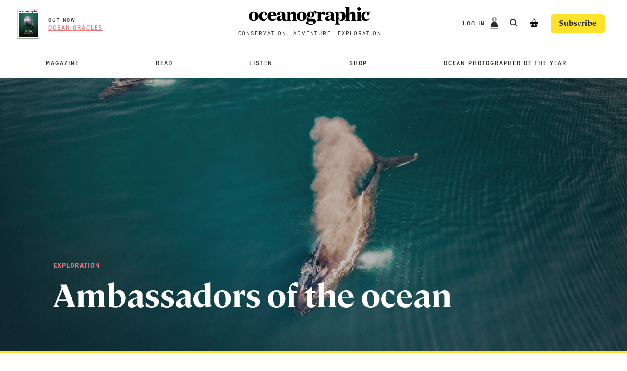

--- FILE ---
content_type: text/html; charset=UTF-8
request_url: https://oceanographicmagazine.com/features/ambassadors-of-the-ocean-barba/
body_size: 22546
content:
    <!doctype html>
<!--[if lt IE 7]><html class="no-js ie ie6 lt-ie9 lt-ie8 lt-ie7" lang="en-GB"> <![endif]-->
<!--[if IE 7]><html class="no-js ie ie7 lt-ie9 lt-ie8" lang="en-GB"> <![endif]-->
<!--[if IE 8]><html class="no-js ie ie8 lt-ie9" lang="en-GB"> <![endif]-->
<!--[if gt IE 8]><!--><html class="no-js" lang="en-GB"> <!--<![endif]-->
<head><script data-no-optimize="1">var litespeed_docref=sessionStorage.getItem("litespeed_docref");litespeed_docref&&(Object.defineProperty(document,"referrer",{get:function(){return litespeed_docref}}),sessionStorage.removeItem("litespeed_docref"));</script>
    <meta charset="UTF-8" />
<script type="text/javascript">
/* <![CDATA[ */
var gform;gform||(document.addEventListener("gform_main_scripts_loaded",function(){gform.scriptsLoaded=!0}),document.addEventListener("gform/theme/scripts_loaded",function(){gform.themeScriptsLoaded=!0}),window.addEventListener("DOMContentLoaded",function(){gform.domLoaded=!0}),gform={domLoaded:!1,scriptsLoaded:!1,themeScriptsLoaded:!1,isFormEditor:()=>"function"==typeof InitializeEditor,callIfLoaded:function(o){return!(!gform.domLoaded||!gform.scriptsLoaded||!gform.themeScriptsLoaded&&!gform.isFormEditor()||(gform.isFormEditor()&&console.warn("The use of gform.initializeOnLoaded() is deprecated in the form editor context and will be removed in Gravity Forms 3.1."),o(),0))},initializeOnLoaded:function(o){gform.callIfLoaded(o)||(document.addEventListener("gform_main_scripts_loaded",()=>{gform.scriptsLoaded=!0,gform.callIfLoaded(o)}),document.addEventListener("gform/theme/scripts_loaded",()=>{gform.themeScriptsLoaded=!0,gform.callIfLoaded(o)}),window.addEventListener("DOMContentLoaded",()=>{gform.domLoaded=!0,gform.callIfLoaded(o)}))},hooks:{action:{},filter:{}},addAction:function(o,r,e,t){gform.addHook("action",o,r,e,t)},addFilter:function(o,r,e,t){gform.addHook("filter",o,r,e,t)},doAction:function(o){gform.doHook("action",o,arguments)},applyFilters:function(o){return gform.doHook("filter",o,arguments)},removeAction:function(o,r){gform.removeHook("action",o,r)},removeFilter:function(o,r,e){gform.removeHook("filter",o,r,e)},addHook:function(o,r,e,t,n){null==gform.hooks[o][r]&&(gform.hooks[o][r]=[]);var d=gform.hooks[o][r];null==n&&(n=r+"_"+d.length),gform.hooks[o][r].push({tag:n,callable:e,priority:t=null==t?10:t})},doHook:function(r,o,e){var t;if(e=Array.prototype.slice.call(e,1),null!=gform.hooks[r][o]&&((o=gform.hooks[r][o]).sort(function(o,r){return o.priority-r.priority}),o.forEach(function(o){"function"!=typeof(t=o.callable)&&(t=window[t]),"action"==r?t.apply(null,e):e[0]=t.apply(null,e)})),"filter"==r)return e[0]},removeHook:function(o,r,t,n){var e;null!=gform.hooks[o][r]&&(e=(e=gform.hooks[o][r]).filter(function(o,r,e){return!!(null!=n&&n!=o.tag||null!=t&&t!=o.priority)}),gform.hooks[o][r]=e)}});
/* ]]> */
</script>

    <title>
                    Aboard Barba: Ambassadors of the ocean - Oceanographic
            </title>
    <meta name="description" content="Oceanographic Magazine">
    <meta http-equiv="Content-Type" content="text/html; charset=UTF-8" />
    <meta http-equiv="X-UA-Compatible" content="IE=edge">
    <meta name="viewport" content="width=device-width, initial-scale=1.0">
    <link rel="author" href="https://oceanographicmagazine.com/wp-content/themes/oceanographic/humans.txt" />
    <link rel="pingback" href="https://oceanographicmagazine.com/xmlrpc.php" />
    <meta name='robots' content='index, follow, max-image-preview:large, max-snippet:-1, max-video-preview:-1' />

<!-- Google Tag Manager for WordPress by gtm4wp.com -->
<script data-cfasync="false" data-pagespeed-no-defer>
	var gtm4wp_datalayer_name = "dataLayer";
	var dataLayer = dataLayer || [];
	const gtm4wp_use_sku_instead = 0;
	const gtm4wp_currency = 'GBP';
	const gtm4wp_product_per_impression = 10;
	const gtm4wp_clear_ecommerce = false;
	const gtm4wp_datalayer_max_timeout = 2000;
</script>
<!-- End Google Tag Manager for WordPress by gtm4wp.com -->
	<!-- This site is optimized with the Yoast SEO plugin v26.7 - https://yoast.com/wordpress/plugins/seo/ -->
	<meta name="description" content="As the level of micro and nanoplastics in the ocean rises, what impact is this having on whale populations? A team on vessel Barba finds out." />
	<link rel="canonical" href="https://oceanographicmagazine.com/features/ambassadors-of-the-ocean-barba/" />
	<meta property="og:locale" content="en_GB" />
	<meta property="og:type" content="article" />
	<meta property="og:title" content="Aboard Barba: Ambassadors of the ocean - Oceanographic" />
	<meta property="og:description" content="As the level of micro and nanoplastics in the ocean rises, what impact is this having on whale populations? A team on vessel Barba finds out." />
	<meta property="og:url" content="https://oceanographicmagazine.com/features/ambassadors-of-the-ocean-barba/" />
	<meta property="og:site_name" content="Oceanographic" />
	<meta property="article:publisher" content="https://www.facebook.com/oceanographicmag" />
	<meta property="article:modified_time" content="2024-08-05T09:40:21+00:00" />
	<meta property="og:image" content="https://cdn.oceanographicmagazine.com/wp-content/uploads/2022/09/07100216/DJI_0199-scaled.jpg" />
	<meta property="og:image:width" content="2560" />
	<meta property="og:image:height" content="1706" />
	<meta property="og:image:type" content="image/jpeg" />
	<meta name="twitter:card" content="summary_large_image" />
	<meta name="twitter:site" content="@oceano_mag" />
	<meta name="twitter:label1" content="Estimated reading time" />
	<meta name="twitter:data1" content="11 minutes" />
	<script type="application/ld+json" class="yoast-schema-graph">{"@context":"https://schema.org","@graph":[{"@type":"WebPage","@id":"https://oceanographicmagazine.com/features/ambassadors-of-the-ocean-barba/","url":"https://oceanographicmagazine.com/features/ambassadors-of-the-ocean-barba/","name":"Aboard Barba: Ambassadors of the ocean - Oceanographic","isPartOf":{"@id":"https://oceanographicmagazine.com/#website"},"primaryImageOfPage":{"@id":"https://oceanographicmagazine.com/features/ambassadors-of-the-ocean-barba/#primaryimage"},"image":{"@id":"https://oceanographicmagazine.com/features/ambassadors-of-the-ocean-barba/#primaryimage"},"thumbnailUrl":"https://cdn.oceanographicmagazine.com/wp-content/uploads/2022/09/07100216/DJI_0199-scaled.jpg","datePublished":"2020-09-27T11:55:19+00:00","dateModified":"2024-08-05T09:40:21+00:00","description":"As the level of micro and nanoplastics in the ocean rises, what impact is this having on whale populations? A team on vessel Barba finds out.","breadcrumb":{"@id":"https://oceanographicmagazine.com/features/ambassadors-of-the-ocean-barba/#breadcrumb"},"inLanguage":"en-GB","potentialAction":[{"@type":"ReadAction","target":["https://oceanographicmagazine.com/features/ambassadors-of-the-ocean-barba/"]}]},{"@type":"ImageObject","inLanguage":"en-GB","@id":"https://oceanographicmagazine.com/features/ambassadors-of-the-ocean-barba/#primaryimage","url":"https://cdn.oceanographicmagazine.com/wp-content/uploads/2022/09/07100216/DJI_0199-scaled.jpg","contentUrl":"https://cdn.oceanographicmagazine.com/wp-content/uploads/2022/09/07100216/DJI_0199-scaled.jpg","width":2560,"height":1706},{"@type":"BreadcrumbList","@id":"https://oceanographicmagazine.com/features/ambassadors-of-the-ocean-barba/#breadcrumb","itemListElement":[{"@type":"ListItem","position":1,"name":"Home","item":"https://oceanographicmagazine.com/"},{"@type":"ListItem","position":2,"name":"Features","item":"https://oceanographicmagazine.com/features/"},{"@type":"ListItem","position":3,"name":"Ambassadors of the ocean"}]},{"@type":"WebSite","@id":"https://oceanographicmagazine.com/#website","url":"https://oceanographicmagazine.com/","name":"Oceanographic","description":"Oceanographic Magazine","publisher":{"@id":"https://oceanographicmagazine.com/#organization"},"alternateName":"Oceanographic Magazine","potentialAction":[{"@type":"SearchAction","target":{"@type":"EntryPoint","urlTemplate":"https://oceanographicmagazine.com/?s={search_term_string}"},"query-input":{"@type":"PropertyValueSpecification","valueRequired":true,"valueName":"search_term_string"}}],"inLanguage":"en-GB"},{"@type":"Organization","@id":"https://oceanographicmagazine.com/#organization","name":"Oceanographic Magazine","alternateName":"Oceanographic","url":"https://oceanographicmagazine.com/","logo":{"@type":"ImageObject","inLanguage":"en-GB","@id":"https://oceanographicmagazine.com/#/schema/logo/image/","url":"https://cdn.oceanographicmagazine.com/wp-content/uploads/2023/04/07093702/oceanographic-black.svg","contentUrl":"https://cdn.oceanographicmagazine.com/wp-content/uploads/2023/04/07093702/oceanographic-black.svg","width":1,"height":1,"caption":"Oceanographic Magazine"},"image":{"@id":"https://oceanographicmagazine.com/#/schema/logo/image/"},"sameAs":["https://www.facebook.com/oceanographicmag","https://x.com/oceano_mag","https://www.instagram.com/oceanographic_mag"]}]}</script>
	<!-- / Yoast SEO plugin. -->


<link rel='dns-prefetch' href='//maps.google.com' />
<link rel='dns-prefetch' href='//www.googletagmanager.com' />
<link rel='dns-prefetch' href='//www.google-analytics.com' />
<link rel='preconnect' href='//d13arr8p0iy35y.cloudfront.net' />
<link rel='preconnect' href='//use.typekit.net' />
<link rel='preconnect' href='//js.stripe.com' />
<link rel="preload" as="image" href="https://oceanographicmagazine.com/wp-content/themes/oceanographic/assets/images/oceanographic-black.svg">
<style id='classic-theme-styles-inline-css' type='text/css'>
/*! This file is auto-generated */
.wp-block-button__link{color:#fff;background-color:#32373c;border-radius:9999px;box-shadow:none;text-decoration:none;padding:calc(.667em + 2px) calc(1.333em + 2px);font-size:1.125em}.wp-block-file__button{background:#32373c;color:#fff;text-decoration:none}
/*# sourceURL=/wp-includes/css/classic-themes.min.css */
</style>
<style id='woocommerce-inline-inline-css' type='text/css'>
.woocommerce form .form-row .required { visibility: visible; }
/*# sourceURL=woocommerce-inline-inline-css */
</style>
<link data-optimized="1" rel='stylesheet' id='wp-components-css' href='https://oceanographicmagazine.com/wp-content/litespeed/css/fbcf24e8d509dcee81f275c63b453ee2.css?ver=10901' type='text/css' media='all' />
<link data-optimized="1" rel='stylesheet' id='woocommerce_subscriptions_gifting-css' href='https://oceanographicmagazine.com/wp-content/litespeed/css/6da69602f3ca3f33b90640e49a5651c5.css?ver=dcf1a' type='text/css' media='all' />
<link data-optimized="1" rel='stylesheet' id='brands-styles-css' href='https://oceanographicmagazine.com/wp-content/litespeed/css/949b8ff226e1ecd88f0f5a855e6a53a5.css?ver=f174f' type='text/css' media='all' />
<link rel='stylesheet' id='fonts-css' href='https://use.typekit.net/eoq1qde.css?ver=6.9' type='text/css' media='all' />
<link rel='stylesheet' id='proxima-css' href='https://use.typekit.net/qzr7iqs.css?ver=6.9' type='text/css' media='all' />
<link data-optimized="1" rel='stylesheet' id='web-style-css' href='https://oceanographicmagazine.com/wp-content/litespeed/css/b67d5675503657cffc9624cb9f0baf97.css?ver=20b47' type='text/css' media='all' />
<link data-optimized="1" rel='stylesheet' id='jb-style-css' href='https://oceanographicmagazine.com/wp-content/litespeed/css/86c11ee9d758dae4508346e33803852a.css?ver=d353b' type='text/css' media='all' />
<script type="text/javascript" id="jquery-core-js-extra">
/* <![CDATA[ */
var wpSettings = {"ajaxurl":"https://oceanographicmagazine.com/wp-admin/admin-ajax.php","rest_url":"https://oceanographicmagazine.com/wp-json/","rest_nonce":"c8ee7898d0","coupon_nonce":"0ef7925d73"};
//# sourceURL=jquery-core-js-extra
/* ]]> */
</script>
<script data-optimized="1" type="text/javascript" src="https://oceanographicmagazine.com/wp-content/litespeed/js/2d05d4159bbe938c9ecfe6bdfe1d54b9.js?ver=5969f" id="jquery-core-js"></script>
<script data-optimized="1" type="text/javascript" src="https://oceanographicmagazine.com/wp-content/litespeed/js/24758897a11a2d66f61e10560bbbd14c.js?ver=d62bd" id="jquery-migrate-js"></script>
<script data-optimized="1" type="text/javascript" src="https://oceanographicmagazine.com/wp-content/litespeed/js/ba31e89bf919ec81b68a1a9eb3f8594e.js?ver=d937c" id="wc-jquery-blockui-js" data-wp-strategy="defer"></script>
<script type="text/javascript" id="wc-add-to-cart-js-extra">
/* <![CDATA[ */
var wc_add_to_cart_params = {"ajax_url":"/wp-admin/admin-ajax.php","wc_ajax_url":"/?wc-ajax=%%endpoint%%","i18n_view_cart":"View basket","cart_url":"https://oceanographicmagazine.com/cart/","is_cart":"","cart_redirect_after_add":"no"};
//# sourceURL=wc-add-to-cart-js-extra
/* ]]> */
</script>
<script data-optimized="1" type="text/javascript" src="https://oceanographicmagazine.com/wp-content/litespeed/js/7c0f3681bec65d90f4c0a31c14705bed.js?ver=d18a6" id="wc-add-to-cart-js" defer="defer" data-wp-strategy="defer"></script>
<script data-optimized="1" type="text/javascript" src="https://oceanographicmagazine.com/wp-content/litespeed/js/6b74fc53484b06172c4662d46c02214b.js?ver=a74e7" id="wc-js-cookie-js" defer="defer" data-wp-strategy="defer"></script>
<script type="text/javascript" id="woocommerce-js-extra">
/* <![CDATA[ */
var woocommerce_params = {"ajax_url":"/wp-admin/admin-ajax.php","wc_ajax_url":"/?wc-ajax=%%endpoint%%","i18n_password_show":"Show password","i18n_password_hide":"Hide password"};
//# sourceURL=woocommerce-js-extra
/* ]]> */
</script>
<script data-optimized="1" type="text/javascript" src="https://oceanographicmagazine.com/wp-content/litespeed/js/bb7c09ec9e371600800aa192d34ce54f.js?ver=5ced6" id="woocommerce-js" defer="defer" data-wp-strategy="defer"></script>
<link rel="https://api.w.org/" href="https://oceanographicmagazine.com/wp-json/" />
<!-- Google Tag Manager for WordPress by gtm4wp.com -->
<!-- GTM Container placement set to automatic -->
<script data-cfasync="false" data-pagespeed-no-defer type="text/javascript">
	var dataLayer_content = {"pagePostType":"feature","pagePostType2":"single-feature","pagePostAuthor":"Nane Steinhoff"};
	dataLayer.push( dataLayer_content );
</script>
<script data-cfasync="false" data-pagespeed-no-defer type="text/javascript">
(function(w,d,s,l,i){w[l]=w[l]||[];w[l].push({'gtm.start':
new Date().getTime(),event:'gtm.js'});var f=d.getElementsByTagName(s)[0],
j=d.createElement(s),dl=l!='dataLayer'?'&l='+l:'';j.async=true;j.src=
'//www.googletagmanager.com/gtm.js?id='+i+dl;f.parentNode.insertBefore(j,f);
})(window,document,'script','dataLayer','GTM-PRZ6ZCD');
</script>
<!-- End Google Tag Manager for WordPress by gtm4wp.com -->  <link rel="apple-touch-icon" sizes="180x180" href="https://oceanographicmagazine.com/wp-content/themes/oceanographic/assets/images/fav/apple-touch-icon.png">
  <link rel="icon" type="image/png" sizes="32x32" href="https://oceanographicmagazine.com/wp-content/themes/oceanographic/assets/images/fav/favicon-32x32.png">
  <link rel="icon" type="image/png" sizes="16x16" href="https://oceanographicmagazine.com/wp-content/themes/oceanographic/assets/images/fav/favicon-16x16.png">
  <link rel="manifest" href="https://oceanographicmagazine.com/wp-content/themes/oceanographic/assets/images/fav/site.webmanifest">
  <link rel="mask-icon" href="https://oceanographicmagazine.com/wp-content/themes/oceanographic/assets/images/fav/safari-pinned-tab.svg" color="#ee7778">
  <link rel="shortcut icon" href="https://oceanographicmagazine.com/wp-content/themes/oceanographic/assets/images/fav/favicon.ico">
  <meta name="msapplication-TileColor" content="#ee7778">
  <meta name="msapplication-config" content="https://oceanographicmagazine.com/wp-content/themes/oceanographic/assets/images/fav/browserconfig.xml">
  <meta name="theme-color" content="#585858">
  <!-- Facebook Pixel Code -->
  <script>
  !function(f,b,e,v,n,t,s){if(f.fbq){return}n=f.fbq=function(){n.callMethod?n.callMethod.apply(n,arguments):n.queue.push(arguments)};if(!f._fbq){f._fbq=n}n.push=n;n.loaded=!0;n.version='2.0';n.queue=[];t=b.createElement(e);t.async=!0;t.src=v;s=b.getElementsByTagName(e)[0];s.parentNode.insertBefore(t,s)}(window,document,'script','https://connect.facebook.net/en_US/fbevents.js');fbq('init','1304841393873404');fbq('track','PageView');
  </script>
  <noscript><img height="1"src="https://www.facebook.com/tr?id=1304841393873404&ev=PageView&noscript=1"width="1"></noscript>
  <!-- End Facebook Pixel Code -->
  <!-- Google tag (gtag.js) -->
<script async src="https://www.googletagmanager.com/gtag/js?id=UA-92264678-1"></script>
<script>
window.dataLayer = window.dataLayer || [];
function gtag(){dataLayer.push(arguments);}
gtag('js', new Date());
gtag('config', 'UA-92264678-1');
</script>
  	<noscript><style>.woocommerce-product-gallery{ opacity: 1 !important; }</style></noscript>
	
            <meta charset="UTF-8">
        <meta name="viewport" content="width=device-width, initial-scale=1, minimum-scale=1, maximum-scale=1">
        <title>Aboard Barba: Ambassadors of the ocean - Oceanographic</title>
        <link data-optimized="1" rel='stylesheet' id='wc-blocks-style-css' href='https://oceanographicmagazine.com/wp-content/litespeed/css/db5804de90362f7b0ab0ad8d83721d03.css?ver=64a12' type='text/css' media='all' />
<style id='global-styles-inline-css' type='text/css'>
:root{--wp--preset--aspect-ratio--square: 1;--wp--preset--aspect-ratio--4-3: 4/3;--wp--preset--aspect-ratio--3-4: 3/4;--wp--preset--aspect-ratio--3-2: 3/2;--wp--preset--aspect-ratio--2-3: 2/3;--wp--preset--aspect-ratio--16-9: 16/9;--wp--preset--aspect-ratio--9-16: 9/16;--wp--preset--color--black: #000000;--wp--preset--color--cyan-bluish-gray: #abb8c3;--wp--preset--color--white: #ffffff;--wp--preset--color--pale-pink: #f78da7;--wp--preset--color--vivid-red: #cf2e2e;--wp--preset--color--luminous-vivid-orange: #ff6900;--wp--preset--color--luminous-vivid-amber: #fcb900;--wp--preset--color--light-green-cyan: #7bdcb5;--wp--preset--color--vivid-green-cyan: #00d084;--wp--preset--color--pale-cyan-blue: #8ed1fc;--wp--preset--color--vivid-cyan-blue: #0693e3;--wp--preset--color--vivid-purple: #9b51e0;--wp--preset--gradient--vivid-cyan-blue-to-vivid-purple: linear-gradient(135deg,rgb(6,147,227) 0%,rgb(155,81,224) 100%);--wp--preset--gradient--light-green-cyan-to-vivid-green-cyan: linear-gradient(135deg,rgb(122,220,180) 0%,rgb(0,208,130) 100%);--wp--preset--gradient--luminous-vivid-amber-to-luminous-vivid-orange: linear-gradient(135deg,rgb(252,185,0) 0%,rgb(255,105,0) 100%);--wp--preset--gradient--luminous-vivid-orange-to-vivid-red: linear-gradient(135deg,rgb(255,105,0) 0%,rgb(207,46,46) 100%);--wp--preset--gradient--very-light-gray-to-cyan-bluish-gray: linear-gradient(135deg,rgb(238,238,238) 0%,rgb(169,184,195) 100%);--wp--preset--gradient--cool-to-warm-spectrum: linear-gradient(135deg,rgb(74,234,220) 0%,rgb(151,120,209) 20%,rgb(207,42,186) 40%,rgb(238,44,130) 60%,rgb(251,105,98) 80%,rgb(254,248,76) 100%);--wp--preset--gradient--blush-light-purple: linear-gradient(135deg,rgb(255,206,236) 0%,rgb(152,150,240) 100%);--wp--preset--gradient--blush-bordeaux: linear-gradient(135deg,rgb(254,205,165) 0%,rgb(254,45,45) 50%,rgb(107,0,62) 100%);--wp--preset--gradient--luminous-dusk: linear-gradient(135deg,rgb(255,203,112) 0%,rgb(199,81,192) 50%,rgb(65,88,208) 100%);--wp--preset--gradient--pale-ocean: linear-gradient(135deg,rgb(255,245,203) 0%,rgb(182,227,212) 50%,rgb(51,167,181) 100%);--wp--preset--gradient--electric-grass: linear-gradient(135deg,rgb(202,248,128) 0%,rgb(113,206,126) 100%);--wp--preset--gradient--midnight: linear-gradient(135deg,rgb(2,3,129) 0%,rgb(40,116,252) 100%);--wp--preset--font-size--small: 13px;--wp--preset--font-size--medium: 20px;--wp--preset--font-size--large: 36px;--wp--preset--font-size--x-large: 42px;--wp--preset--spacing--20: 0.44rem;--wp--preset--spacing--30: 0.67rem;--wp--preset--spacing--40: 1rem;--wp--preset--spacing--50: 1.5rem;--wp--preset--spacing--60: 2.25rem;--wp--preset--spacing--70: 3.38rem;--wp--preset--spacing--80: 5.06rem;--wp--preset--shadow--natural: 6px 6px 9px rgba(0, 0, 0, 0.2);--wp--preset--shadow--deep: 12px 12px 50px rgba(0, 0, 0, 0.4);--wp--preset--shadow--sharp: 6px 6px 0px rgba(0, 0, 0, 0.2);--wp--preset--shadow--outlined: 6px 6px 0px -3px rgb(255, 255, 255), 6px 6px rgb(0, 0, 0);--wp--preset--shadow--crisp: 6px 6px 0px rgb(0, 0, 0);}:where(.is-layout-flex){gap: 0.5em;}:where(.is-layout-grid){gap: 0.5em;}body .is-layout-flex{display: flex;}.is-layout-flex{flex-wrap: wrap;align-items: center;}.is-layout-flex > :is(*, div){margin: 0;}body .is-layout-grid{display: grid;}.is-layout-grid > :is(*, div){margin: 0;}:where(.wp-block-columns.is-layout-flex){gap: 2em;}:where(.wp-block-columns.is-layout-grid){gap: 2em;}:where(.wp-block-post-template.is-layout-flex){gap: 1.25em;}:where(.wp-block-post-template.is-layout-grid){gap: 1.25em;}.has-black-color{color: var(--wp--preset--color--black) !important;}.has-cyan-bluish-gray-color{color: var(--wp--preset--color--cyan-bluish-gray) !important;}.has-white-color{color: var(--wp--preset--color--white) !important;}.has-pale-pink-color{color: var(--wp--preset--color--pale-pink) !important;}.has-vivid-red-color{color: var(--wp--preset--color--vivid-red) !important;}.has-luminous-vivid-orange-color{color: var(--wp--preset--color--luminous-vivid-orange) !important;}.has-luminous-vivid-amber-color{color: var(--wp--preset--color--luminous-vivid-amber) !important;}.has-light-green-cyan-color{color: var(--wp--preset--color--light-green-cyan) !important;}.has-vivid-green-cyan-color{color: var(--wp--preset--color--vivid-green-cyan) !important;}.has-pale-cyan-blue-color{color: var(--wp--preset--color--pale-cyan-blue) !important;}.has-vivid-cyan-blue-color{color: var(--wp--preset--color--vivid-cyan-blue) !important;}.has-vivid-purple-color{color: var(--wp--preset--color--vivid-purple) !important;}.has-black-background-color{background-color: var(--wp--preset--color--black) !important;}.has-cyan-bluish-gray-background-color{background-color: var(--wp--preset--color--cyan-bluish-gray) !important;}.has-white-background-color{background-color: var(--wp--preset--color--white) !important;}.has-pale-pink-background-color{background-color: var(--wp--preset--color--pale-pink) !important;}.has-vivid-red-background-color{background-color: var(--wp--preset--color--vivid-red) !important;}.has-luminous-vivid-orange-background-color{background-color: var(--wp--preset--color--luminous-vivid-orange) !important;}.has-luminous-vivid-amber-background-color{background-color: var(--wp--preset--color--luminous-vivid-amber) !important;}.has-light-green-cyan-background-color{background-color: var(--wp--preset--color--light-green-cyan) !important;}.has-vivid-green-cyan-background-color{background-color: var(--wp--preset--color--vivid-green-cyan) !important;}.has-pale-cyan-blue-background-color{background-color: var(--wp--preset--color--pale-cyan-blue) !important;}.has-vivid-cyan-blue-background-color{background-color: var(--wp--preset--color--vivid-cyan-blue) !important;}.has-vivid-purple-background-color{background-color: var(--wp--preset--color--vivid-purple) !important;}.has-black-border-color{border-color: var(--wp--preset--color--black) !important;}.has-cyan-bluish-gray-border-color{border-color: var(--wp--preset--color--cyan-bluish-gray) !important;}.has-white-border-color{border-color: var(--wp--preset--color--white) !important;}.has-pale-pink-border-color{border-color: var(--wp--preset--color--pale-pink) !important;}.has-vivid-red-border-color{border-color: var(--wp--preset--color--vivid-red) !important;}.has-luminous-vivid-orange-border-color{border-color: var(--wp--preset--color--luminous-vivid-orange) !important;}.has-luminous-vivid-amber-border-color{border-color: var(--wp--preset--color--luminous-vivid-amber) !important;}.has-light-green-cyan-border-color{border-color: var(--wp--preset--color--light-green-cyan) !important;}.has-vivid-green-cyan-border-color{border-color: var(--wp--preset--color--vivid-green-cyan) !important;}.has-pale-cyan-blue-border-color{border-color: var(--wp--preset--color--pale-cyan-blue) !important;}.has-vivid-cyan-blue-border-color{border-color: var(--wp--preset--color--vivid-cyan-blue) !important;}.has-vivid-purple-border-color{border-color: var(--wp--preset--color--vivid-purple) !important;}.has-vivid-cyan-blue-to-vivid-purple-gradient-background{background: var(--wp--preset--gradient--vivid-cyan-blue-to-vivid-purple) !important;}.has-light-green-cyan-to-vivid-green-cyan-gradient-background{background: var(--wp--preset--gradient--light-green-cyan-to-vivid-green-cyan) !important;}.has-luminous-vivid-amber-to-luminous-vivid-orange-gradient-background{background: var(--wp--preset--gradient--luminous-vivid-amber-to-luminous-vivid-orange) !important;}.has-luminous-vivid-orange-to-vivid-red-gradient-background{background: var(--wp--preset--gradient--luminous-vivid-orange-to-vivid-red) !important;}.has-very-light-gray-to-cyan-bluish-gray-gradient-background{background: var(--wp--preset--gradient--very-light-gray-to-cyan-bluish-gray) !important;}.has-cool-to-warm-spectrum-gradient-background{background: var(--wp--preset--gradient--cool-to-warm-spectrum) !important;}.has-blush-light-purple-gradient-background{background: var(--wp--preset--gradient--blush-light-purple) !important;}.has-blush-bordeaux-gradient-background{background: var(--wp--preset--gradient--blush-bordeaux) !important;}.has-luminous-dusk-gradient-background{background: var(--wp--preset--gradient--luminous-dusk) !important;}.has-pale-ocean-gradient-background{background: var(--wp--preset--gradient--pale-ocean) !important;}.has-electric-grass-gradient-background{background: var(--wp--preset--gradient--electric-grass) !important;}.has-midnight-gradient-background{background: var(--wp--preset--gradient--midnight) !important;}.has-small-font-size{font-size: var(--wp--preset--font-size--small) !important;}.has-medium-font-size{font-size: var(--wp--preset--font-size--medium) !important;}.has-large-font-size{font-size: var(--wp--preset--font-size--large) !important;}.has-x-large-font-size{font-size: var(--wp--preset--font-size--x-large) !important;}
/*# sourceURL=global-styles-inline-css */
</style>
<link data-optimized="1" rel='stylesheet' id='wc-stripe-blocks-checkout-style-css' href='https://oceanographicmagazine.com/wp-content/litespeed/css/873e31935b435ac60927332ac068cf5c.css?ver=eb74f' type='text/css' media='all' />
</head>

<body class="wp-singular feature-template feature-template-feature feature-template-feature-php single single-feature postid-44559 wp-theme-oceanographic theme-oceanographic woocommerce-no-js woo-variation-swatches wvs-behavior-hide wvs-theme-oceanographic wvs-tooltip locked-feature" data-template="templates/base.twig">
<header class="header">
        <div class="wrapper container">

    <div class="mobile-menu">
        <div class="menu-mobile-menu-top-container"><ul id="menu-mobile-menu-top" class="menu"><li id="menu-item-14423" class="menu-item menu-item-type-post_type menu-item-object-page menu-item-14423 "><a href="https://oceanographicmagazine.com/shop/">Shop</a></li>
<li id="menu-item-47573" class="menu-item menu-item-type-post_type menu-item-object-page current_page_parent menu-item-47573 "><a href="https://oceanographicmagazine.com/news/">News</a></li>
<li id="menu-item-14421" class="menu-item menu-item-type-post_type_archive menu-item-object-feature menu-item-14421 current-menu-item"><a href="https://oceanographicmagazine.com/features/">Stories</a></li>
<li id="menu-item-89264" class="menu-item menu-item-type-custom menu-item-object-custom menu-item-89264 "><a href="https://oceanographicmagazine.com/podcasts/series/ocean-news-podcast/">Podcast</a></li>
<li id="menu-item-56327" class="menu-item menu-item-type-post_type menu-item-object-page menu-item-56327 "><a href="https://oceanographicmagazine.com/storyteller/">Storyteller in Residence</a></li>
<li id="menu-item-34680" class="menu-item menu-item-type-post_type menu-item-object-page menu-item-34680 "><a href="https://oceanographicmagazine.com/opy/">Ocean Photographer of the Year</a></li>
</ul></div>
    <div class="menu-mobile-menu-bottom-container"><ul id="menu-mobile-menu-bottom" class="menu"><li id="menu-item-14420" class="menu-item menu-item-type-custom menu-item-object-custom menu-item-14420 "><a href="/login">LOG IN</a></li>
</ul></div>
    <div class="menu-mobile-menu-search-container">
        <ul id="menu-mobile-menu-search" class="menu">
            <li id="menu-item-search" class="menu-item menu-item-search menu-item-type-custom menu-item-object-custom">
                <a href="/search">
                    <svg xmlns="http://www.w3.org/2000/svg" width="16.207" height="16.207" viewBox="0 0 16.207 16.207"><g transform="translate(-0.001)"><g transform="translate(0.001)" fill="none" stroke="#2c2c2c" stroke-width="2"><circle cx="6.5" cy="6.5" r="6.5" stroke="none"/><circle cx="6.5" cy="6.5" r="5.5" fill="none"/></g><line x2="5" y2="5" transform="translate(10.501 10.5)" fill="none" stroke="#2c2c2c" stroke-width="2"/></g></svg> Search
                </a>
            </li>
        </ul>
    </div>
</div>
        <nav id="nav-top" class="nav-top grid gutter-grid u-space-between" role="navigation">
        <div class="col-4 u-align-center u-justify-start">
            <div class="current-magazine u-hidden-tablet">
                                    <div class="current-magazine__image">
                        <a href="https://oceanographicmagazine.com/product/issue-46">
                                                                                    <img data-lazyloaded="1" data-placeholder-resp="215x300" src="[data-uri]" width="215" height="300" data-src="https://cdn.oceanographicmagazine.com/wp-content/uploads/2026/01/05201355/Shop_singleprod_mag_cover_ISSUE46-215x300.png" class="attachment-thumbnail size-thumbnail" alt="Shop_singleprod_mag_cover_ISSUE46" decoding="async" fetchpriority="high" data-srcset="https://cdn.oceanographicmagazine.com/wp-content/uploads/2026/01/05201355/Shop_singleprod_mag_cover_ISSUE46-215x300.png 215w, https://cdn.oceanographicmagazine.com/wp-content/uploads/2026/01/05201355/Shop_singleprod_mag_cover_ISSUE46-574x800.png 574w, https://cdn.oceanographicmagazine.com/wp-content/uploads/2026/01/05201355/Shop_singleprod_mag_cover_ISSUE46.png 941w" data-sizes="(max-width: 215px) 100vw, 215px" /><noscript><img width="215" height="300" src="https://cdn.oceanographicmagazine.com/wp-content/uploads/2026/01/05201355/Shop_singleprod_mag_cover_ISSUE46-215x300.png" class="attachment-thumbnail size-thumbnail" alt="Shop_singleprod_mag_cover_ISSUE46" decoding="async" fetchpriority="high" srcset="https://cdn.oceanographicmagazine.com/wp-content/uploads/2026/01/05201355/Shop_singleprod_mag_cover_ISSUE46-215x300.png 215w, https://cdn.oceanographicmagazine.com/wp-content/uploads/2026/01/05201355/Shop_singleprod_mag_cover_ISSUE46-574x800.png 574w, https://cdn.oceanographicmagazine.com/wp-content/uploads/2026/01/05201355/Shop_singleprod_mag_cover_ISSUE46.png 941w" sizes="(max-width: 215px) 100vw, 215px" /></noscript>
                        </a>
                    </div>
                    <ul class="current-magazine__cta">
                        <li class="current-magazine__title"><a href="https://oceanographicmagazine.com/product/issue-46">OUT NOW</a></li>
                        <li class="current-magazine__date"><a href="https://oceanographicmagazine.com/product/issue-46">Ocean oracles</a></li>
                    </ul>
                            </div>
            <div class="mobile-menu-actions">
                <div class="navigation-toggle" data-menu="2">
                    <div class="icon"></div>
                </div>
            </div>
        </div>
        <div class="logo col-4 u-align-center u-justify-center">
            <a href="/" title="Oceanographic - Home">
                            <img src="https://oceanographicmagazine.com/wp-content/themes/oceanographic/assets/images/oceanographic-black.svg" alt="Oceanographic Logo" fetchpriority="high" decoding="sync">
            </a>
            <ul>
                <li><a href="/feature/type/conservation">Conservation</a></li>
                <li><a href="/feature/type/adventure">Adventure</a></li>
                <li><a href="/feature/type/exploration">Exploration</a></li>
            </ul>
        </div>
        <div class="col-4 u-align-center u-justify-end grid gutter-grid">
            <ul class="menu-actions">
                                                        <li class="menu-actions__item login_cta">
                                                
                                    
                    
    
                
        
                            

                    <a class="btn" href="https://oceanographicmagazine.com/login/"  >
                Log In
                            </a>
        
    
                    </li>
                
                <li class="menu-actions__item menu-actions__search u-hidden-mobile">
                    <a class="menu-actions__link" href="/search">
                        <svg xmlns="http://www.w3.org/2000/svg" width="16.207" height="16.207" viewBox="0 0 16.207 16.207"><g transform="translate(-0.001)"><g transform="translate(0.001)" fill="none" stroke="#2c2c2c" stroke-width="2"><circle cx="6.5" cy="6.5" r="6.5" stroke="none"/><circle cx="6.5" cy="6.5" r="5.5" fill="none"/></g><line x2="5" y2="5" transform="translate(10.501 10.5)" fill="none" stroke="#2c2c2c" stroke-width="2"/></g></svg>
                    </a>
                </li>
                <li class="menu-actions__item menu-actions__basket">
                    <a class="menu-actions__link js-basket-count"
                       href="https://oceanographicmagazine.com/cart/"
                       data-basket-count="0">
                        <svg xmlns="http://www.w3.org/2000/svg" viewBox="0 0 50.61 53.41"><defs><style>.cls-1{fill:#fff;}.cls-2{fill:#6dc3c3;}</style></defs><g id="Layer_2" data-name="Layer 2"><g id="Layer_1-2" data-name="Layer 1"><path class="cls-1" d="M7,26.57,23.19,8.43a1.37,1.37,0,0,1,2.1.13,1.79,1.79,0,0,1-.09,2.33L11.36,26.57"/><path class="cls-1" d="M44.16,27,26.65.57A1.37,1.37,0,0,0,24.56.41a1.79,1.79,0,0,0-.24,2.32L39.84,26.41"/><path class="cls-2" d="M42.69,33.49,39.12,46.21H35.37L38,33.49Zm-9.67,0L31.43,46.21H27.68l.62-12.72ZM23.75,46.21H20L18.63,33.49h4.72Zm-7.68,0H12.31L9,33.49h4.72ZM50.61,24H0L7.62,51.34a2.86,2.86,0,0,0,2.74,2.07h29.9A2.88,2.88,0,0,0,43,51.34Z"/></g></g></svg>
                    </a>
                </li>

                                                    <li class="menu-actions__item sub-button">
                    <a class="button btn-yellow" href="https://oceanographicmagazine.com/shop/subscription/?utm_source=Subscribe+button&utm_medium=website">Subscribe</a>
                  </li>
                            </ul>
        </div>
        <div class="nav-spacer col-12"></div>
    </nav><!-- #nav -->
    <nav class="nav-main u-align-center u-justify-center grid gutter-grid u-hidden-tablet">
        <div class="menu-main-menu-container"><ul id="menu-main-menu" class="menu"><li id="menu-item-47563" class="menu-item menu-item-type-post_type menu-item-object-page menu-item-47563 "><a href="https://oceanographicmagazine.com/magazine/">Magazine</a></li>
<li id="menu-item-89088" class="menu-item menu-item-type-custom menu-item-object-custom menu-item-has-children menu-item-89088 "><a href="#">Read</a>
<ul class="sub-menu">
	<li id="menu-item-14414" class="menu-item menu-item-type-post_type_archive menu-item-object-feature menu-item-14414 current-menu-item"><a href="https://oceanographicmagazine.com/features/">Stories</a></li>
	<li id="menu-item-47567" class="menu-item menu-item-type-post_type menu-item-object-page current_page_parent menu-item-47567 "><a href="https://oceanographicmagazine.com/news/">News</a></li>
	<li id="menu-item-56325" class="menu-item menu-item-type-post_type menu-item-object-page menu-item-56325 "><a href="https://oceanographicmagazine.com/storyteller/">Storyteller in residence</a></li>
</ul>
</li>
<li id="menu-item-89089" class="menu-item menu-item-type-taxonomy menu-item-object-pod_series menu-item-89089 "><a href="https://oceanographicmagazine.com/podcasts/series/ocean-news-podcast/">Listen</a></li>
<li id="menu-item-14415" class="menu-item menu-item-type-post_type menu-item-object-page menu-item-14415 "><a href="https://oceanographicmagazine.com/shop/">Shop</a></li>
<li id="menu-item-34270" class="menu-item menu-item-type-post_type menu-item-object-page menu-item-34270 "><a href="https://oceanographicmagazine.com/opy/">Ocean Photographer of the Year</a></li>
</ul></div>
    </nav>
</div>
</header>

<section class="covers scrolling-banners">
    <div class="cover-item banner">
        <div class="cover-item__image banner__image--bg"
             style="background-image: url(https://cdn.oceanographicmagazine.com/wp-content/uploads/2022/09/07100216/DJI_0199-scaled.jpg)">
        </div>
            </div>

    
    <div class="feature-title container u-hidden-mobile">
                            <span class="feature-title__category ">Exploration</span>
                <h1 class="feature-title__title">Ambassadors of the ocean</h1>
    </div>
</section>

<div class="site-wrapper main-content">
                    <div class="inner-content">
                        			
            
  
      <div class="subscription-paywall">
        <div class="title-wrapper">
      <div class="container">
        <h3>Continue reading</h3>
      </div>
    </div>
        <div class="container">
        <p><span>This story is exclusively for Oceanographic subscribers.</span></p>

    </div>
</div>
<div class="subscribe-button">
	<div class="container">
		<div class="u-justify-center">
																<a class="button btn-yellow" href="https://oceanographicmagazine.com/shop/subscription/?utm_source=paywall&utm_campaign=Ambassadors+of+the+ocean&utm_medium=website" >Subscribe</a>
		</div>
		<div class="u-justify-center sign-up-cta">
																<p>Already a subscriber? <a href="https://oceanographicmagazine.com/login/?return=https%3A%2F%2Foceanographicmagazine.com%2Ffeatures%2Fambassadors-of-the-ocean-barba%2F">Sign in</a></p>
		</div>
	</div>
</div>
  
        </div>
                <footer id="footer">
            <div class="container grid">
                <footer id="main_footer" class="grid">
    <div class="grid align-center">
      <div class="col-6 col-md-12 newsletter-wrapper">
        <div class="subscribe__inner">
          <div class="grid u-align-center">
            <div class="col-12 subscribe-heading">
              <h4>Newsletter</h4>
              <p>Receive the latest from Oceanographic and get 10% off your first order.</p>
            </div>
            <div class="col-12">
                
                <div class='gf_browser_chrome gform_wrapper gform_legacy_markup_wrapper gform-theme--no-framework' data-form-theme='legacy' data-form-index='0' id='gform_wrapper_1' ><div id='gf_1' class='gform_anchor' tabindex='-1'></div><form method='post' enctype='multipart/form-data' target='gform_ajax_frame_1' id='gform_1'  action='/features/ambassadors-of-the-ocean-barba/#gf_1' data-formid='1' novalidate>
                        <div class='gform-body gform_body'><ul id='gform_fields_1' class='gform_fields top_label form_sublabel_below description_below validation_below'><li id="field_1_2" class="gfield gfield--type-text gfield--width-full text_wrapper field_sublabel_below gfield--no-description field_description_below field_validation_below gfield_visibility_visible"  ><label class='gfield_label gform-field-label' for='input_1_2'>First name</label><div class='ginput_container ginput_container_text'><input name='input_2' id='input_1_2' type='text' value='' class='large'   tabindex='49' placeholder='First name'  aria-invalid="false"   /></div></li><li id="field_1_3" class="gfield gfield--type-text gfield--width-full text_wrapper field_sublabel_below gfield--no-description field_description_below field_validation_below gfield_visibility_visible"  ><label class='gfield_label gform-field-label' for='input_1_3'>Surname</label><div class='ginput_container ginput_container_text'><input name='input_3' id='input_1_3' type='text' value='' class='large'   tabindex='50' placeholder='Surname'  aria-invalid="false"   /></div></li><li id="field_1_1" class="gfield gfield--type-email email_wrapper gfield_contains_required field_sublabel_below gfield--no-description field_description_below field_validation_below gfield_visibility_visible"  ><label class='gfield_label gform-field-label' for='input_1_1'>Email<span class="gfield_required"><span class="gfield_required gfield_required_asterisk">*</span></span></label><div class='ginput_container ginput_container_email'>
                            <input name='input_1' id='input_1_1' type='email' value='' class='large' tabindex='51'  placeholder='YOUR EMAIL ADDRESS' aria-required="true" aria-invalid="false"  />
                        </div></li></ul></div>
        <div class='gform-footer gform_footer top_label'> <input type='submit' id='gform_submit_button_1' class='gform_button button' onclick='gform.submission.handleButtonClick(this);' data-submission-type='submit' value='Submit' tabindex='52' /> <input type='hidden' name='gform_ajax' value='form_id=1&amp;title=&amp;description=&amp;tabindex=49&amp;theme=legacy&amp;styles=[]&amp;hash=fbb651c583dbdbdbcbb5050e840131c2' />
            <input type='hidden' class='gform_hidden' name='gform_submission_method' data-js='gform_submission_method_1' value='iframe' />
            <input type='hidden' class='gform_hidden' name='gform_theme' data-js='gform_theme_1' id='gform_theme_1' value='legacy' />
            <input type='hidden' class='gform_hidden' name='gform_style_settings' data-js='gform_style_settings_1' id='gform_style_settings_1' value='[]' />
            <input type='hidden' class='gform_hidden' name='is_submit_1' value='1' />
            <input type='hidden' class='gform_hidden' name='gform_submit' value='1' />
            
            <input type='hidden' class='gform_hidden' name='gform_unique_id' value='' />
            <input type='hidden' class='gform_hidden' name='state_1' value='WyJbXSIsImM2MzI3OWVkNTM4NzViZGYwNjBmYmUyNmQzZjY2NjhmIl0=' />
            <input type='hidden' autocomplete='off' class='gform_hidden' name='gform_target_page_number_1' id='gform_target_page_number_1' value='0' />
            <input type='hidden' autocomplete='off' class='gform_hidden' name='gform_source_page_number_1' id='gform_source_page_number_1' value='1' />
            <input type='hidden' name='gform_field_values' value='' />
            
        </div>
                        </form>
                        </div>
		                <iframe data-lazyloaded="1" src="about:blank" style='display:none;width:0px;height:0px;' data-src='about:blank' name='gform_ajax_frame_1' id='gform_ajax_frame_1' title='This iframe contains the logic required to handle Ajax powered Gravity Forms.'></iframe><noscript><iframe style='display:none;width:0px;height:0px;' src='about:blank' name='gform_ajax_frame_1' id='gform_ajax_frame_1' title='This iframe contains the logic required to handle Ajax powered Gravity Forms.'></iframe></noscript>
		                <script type="text/javascript">
/* <![CDATA[ */
 gform.initializeOnLoaded( function() {gformInitSpinner( 1, '[data-uri]', true );jQuery('#gform_ajax_frame_1').on('load',function(){var contents = jQuery(this).contents().find('*').html();var is_postback = contents.indexOf('GF_AJAX_POSTBACK') >= 0;if(!is_postback){return;}var form_content = jQuery(this).contents().find('#gform_wrapper_1');var is_confirmation = jQuery(this).contents().find('#gform_confirmation_wrapper_1').length > 0;var is_redirect = contents.indexOf('gformRedirect(){') >= 0;var is_form = form_content.length > 0 && ! is_redirect && ! is_confirmation;var mt = parseInt(jQuery('html').css('margin-top'), 10) + parseInt(jQuery('body').css('margin-top'), 10) + 100;if(is_form){jQuery('#gform_wrapper_1').html(form_content.html());if(form_content.hasClass('gform_validation_error')){jQuery('#gform_wrapper_1').addClass('gform_validation_error');} else {jQuery('#gform_wrapper_1').removeClass('gform_validation_error');}setTimeout( function() { /* delay the scroll by 50 milliseconds to fix a bug in chrome */ jQuery(document).scrollTop(jQuery('#gform_wrapper_1').offset().top - mt); }, 50 );if(window['gformInitDatepicker']) {gformInitDatepicker();}if(window['gformInitPriceFields']) {gformInitPriceFields();}var current_page = jQuery('#gform_source_page_number_1').val();gformInitSpinner( 1, '[data-uri]', true );jQuery(document).trigger('gform_page_loaded', [1, current_page]);window['gf_submitting_1'] = false;}else if(!is_redirect){var confirmation_content = jQuery(this).contents().find('.GF_AJAX_POSTBACK').html();if(!confirmation_content){confirmation_content = contents;}jQuery('#gform_wrapper_1').replaceWith(confirmation_content);jQuery(document).scrollTop(jQuery('#gf_1').offset().top - mt);jQuery(document).trigger('gform_confirmation_loaded', [1]);window['gf_submitting_1'] = false;wp.a11y.speak(jQuery('#gform_confirmation_message_1').text());}else{jQuery('#gform_1').append(contents);if(window['gformRedirect']) {gformRedirect();}}jQuery(document).trigger("gform_pre_post_render", [{ formId: "1", currentPage: "current_page", abort: function() { this.preventDefault(); } }]);        if (event && event.defaultPrevented) {                return;        }        const gformWrapperDiv = document.getElementById( "gform_wrapper_1" );        if ( gformWrapperDiv ) {            const visibilitySpan = document.createElement( "span" );            visibilitySpan.id = "gform_visibility_test_1";            gformWrapperDiv.insertAdjacentElement( "afterend", visibilitySpan );        }        const visibilityTestDiv = document.getElementById( "gform_visibility_test_1" );        let postRenderFired = false;        function triggerPostRender() {            if ( postRenderFired ) {                return;            }            postRenderFired = true;            gform.core.triggerPostRenderEvents( 1, current_page );            if ( visibilityTestDiv ) {                visibilityTestDiv.parentNode.removeChild( visibilityTestDiv );            }        }        function debounce( func, wait, immediate ) {            var timeout;            return function() {                var context = this, args = arguments;                var later = function() {                    timeout = null;                    if ( !immediate ) func.apply( context, args );                };                var callNow = immediate && !timeout;                clearTimeout( timeout );                timeout = setTimeout( later, wait );                if ( callNow ) func.apply( context, args );            };        }        const debouncedTriggerPostRender = debounce( function() {            triggerPostRender();        }, 200 );        if ( visibilityTestDiv && visibilityTestDiv.offsetParent === null ) {            const observer = new MutationObserver( ( mutations ) => {                mutations.forEach( ( mutation ) => {                    if ( mutation.type === 'attributes' && visibilityTestDiv.offsetParent !== null ) {                        debouncedTriggerPostRender();                        observer.disconnect();                    }                });            });            observer.observe( document.body, {                attributes: true,                childList: false,                subtree: true,                attributeFilter: [ 'style', 'class' ],            });        } else {            triggerPostRender();        }    } );} ); 
/* ]]> */
</script>

            </div>
          </div>
        </div>
      </div>
      <div class="col-6 col-md-12">
          <div class="footer-social">
              <div class="footer-social__inner">
                  <div>
                      <a href="https://oceanographicmagazine.com">
                          <svg xmlns="http://www.w3.org/2000/svg" viewBox="0 0 617.28 87.32"><g><path fill="#fff" d="M610.49 21.77c.17 0 .27-.03.35-.04l.17 1.74h-.16c-.34-.55-.52-1.18-1.13-1.18h-.39v2.85c0 .4.19.48.47.67v.11h-2.29v-.11c.28-.19.47-.27.47-.67v-2.85h-.38c-.62 0-.83.63-1.16 1.18h-.15l.17-1.74c.09.01.17.04.36.04h3.65Zm4.76 0h2.03v.09c-.28.2-.43.26-.43.65v2.65c0 .39.15.44.43.65v.11h-2.19v-.11c.27-.2.43-.26.43-.65v-2.8l-1.59 3.61h-.03l-1.59-3.61v2.8c0 .39.16.44.44.65v.11h-1.45v-.11c.28-.2.43-.26.43-.65v-2.65c0-.39-.15-.44-.43-.65v-.09h2.15l.87 2.03.92-2.03ZM24.42 68.08C11.09 68.08 0 58.96 0 45s11.09-23.08 24.42-23.08S48.84 31.05 48.84 45 37.75 68.08 24.42 68.08Zm0-42.23c-5.99 0-7.96 5.73-7.96 19.15s1.97 19.14 7.96 19.14 7.96-5.73 7.96-19.14-1.97-19.15-7.96-19.15ZM66.29 43.12c0 10.83 4.56 17.53 12.7 17.53 4.92 0 8.77-1.61 11.9-7.69l1.97.63c-2.59 9.3-9.93 14.49-19.95 14.49-12.61 0-22.81-7.96-22.81-22.9 0-13.6 10.47-23.26 24.96-23.26 8.86 0 17.18 3.85 17.18 11.36 0 5.55-4.38 7.6-7.96 7.6-2.68 0-5.55-1.07-6.08-2.5 1.52-1.43 2.86-3.31 2.86-6.8 0-3.76-2.06-5.99-5.64-5.99-6.08 0-9.12 8.32-9.12 17.54ZM140.01 44.28h-29.16c0 9.57 4.83 16.46 12.97 16.46 5.73 0 9.93-1.79 13.15-7.87l1.97.63c-2.68 9.39-10.29 14.58-20.67 14.58-13.06 0-23.62-7.78-23.62-23.08 0-14.05 10.65-23.08 23.89-23.08 14.14 0 21.47 8.41 21.47 22.37Zm-15.39-4.29c-.09-7.07-.98-14.14-6.17-14.14s-6.98 6.35-7.43 14.14h13.6ZM190.37 65.84c-1.97.71-5.99 2.06-10.56 2.06-7.16 0-10.56-2.06-11.72-9.04-1.79 5.82-7.07 9.21-14.67 9.21-7.07 0-13.24-3.67-13.24-11.27 0-10.02 10.65-12.88 20.76-14.76l6.89-1.25v-6.26c0-4.92-1.16-8.77-6.8-8.77-4.03 0-6.17 1.97-6.17 5.81 0 3.4 1.52 4.47 3.04 5.19-1.16 1.7-5.01 2.77-7.6 2.77-4.83 0-7.87-2.59-7.87-6.71 0-6.53 7.34-10.92 19.68-10.92 14.14 0 21.2 4.74 21.2 15.57 0 4.47-.27 11-.27 17.89 0 6.26 1.61 8.05 7.34 9.48v.98Zm-26.84-20.58c-5.82 1.43-8.23 3.67-8.23 8.86 0 3.94 1.79 6.44 5.37 6.44 4.74 0 7.16-3.94 7.16-10.83v-5.55l-4.29 1.07Z"/><path fill="#fff" d="M239.31 56.9c0 5.9.81 6.71 4.65 9.39v.89h-24.87v-.89c3.85-2.68 4.65-3.49 4.65-9.39V39.19c0-4.56-1.97-7.51-6.26-7.51s-7.87 3.49-7.87 11.72v13.51c0 5.9.81 6.71 4.65 9.39v.89h-24.87v-.89c3.85-2.68 4.65-3.49 4.65-9.39v-23.8c0-5.91-1.52-6.89-5.37-9.39v-.89h20.58l.36 11.36c2.77-7.96 8.14-12.26 15.12-12.26 10.29 0 14.58 7.07 14.58 15.57v19.41Z"/><path fill="#fff" d="M266.15 68.08c-13.33 0-24.42-9.12-24.42-23.08s11.09-23.08 24.42-23.08 24.42 9.13 24.42 23.08-11.09 23.08-24.42 23.08Zm0-42.23c-5.99 0-7.96 5.73-7.96 19.15s1.97 19.14 7.96 19.14 7.96-5.73 7.96-19.14-1.97-19.15-7.96-19.15Z"/><path fill="#fff" d="M311.68 87.32c-12.26 0-24.15-2.5-24.15-10.02 0-4.21 3.67-6.98 11.63-7.34-5.46-1.34-8.77-4.92-8.77-10.56s3.67-9.04 8.86-10.92c-5.19-2.59-7.96-6.98-7.96-11.99 0-8.14 7.25-14.58 20.13-14.58 5.55 0 10.02 1.16 13.42 3.22 2.24-3.22 5.55-6.53 10.38-6.53 4.47 0 7.34 2.77 7.34 6.8 0 4.56-3.85 6.44-6.98 6.44 0-3.31-1.16-6.17-4.74-6.17-1.61 0-2.59.36-3.76 1.07 2.95 2.59 4.47 5.99 4.47 9.75 0 8.14-7.25 14.58-20.13 14.58-3.76 0-7.07-.54-9.84-1.52-1.7.89-2.86 2.24-2.86 3.76 0 1.7 1.25 3.31 4.21 3.31h17.8c10.38 0 17.53 5.01 17.53 13.96 0 11.99-13.42 16.73-26.57 16.73Zm-10.65-16.37c-1.88 1.61-2.42 3.13-2.42 5.19 0 5.1 5.99 7.42 13.06 7.42 8.14 0 14.67-2.77 14.67-7.25 0-3.94-2.59-5.37-8.05-5.37h-17.27Zm10.38-45.62c-3.67 0-5.01 3.04-5.01 11.18s1.34 11.09 5.01 11.09 5.01-2.95 5.01-11.09-1.34-11.18-5.01-11.18Z"/><path fill="#fff" d="M363.03 56.45c0 5.9 2.86 6.8 8.32 9.66v1.07h-28.54v-.89c3.85-2.68 4.65-3.49 4.65-9.39V33.1c0-5.91-1.52-6.89-5.37-9.39v-.89h20.58l.36 13.87c1.79-7.96 5.55-14.76 13.69-14.76 5.55 0 8.86 3.94 8.86 8.95 0 5.82-3.4 9.21-7.69 10.47 0-4.29-1.7-7.87-6.44-7.87s-8.41 4.12-8.41 12.26v10.74ZM434.78 65.84c-1.97.71-5.99 2.06-10.56 2.06-7.16 0-10.56-2.06-11.72-9.04-1.79 5.82-7.07 9.21-14.67 9.21-7.07 0-13.24-3.67-13.24-11.27 0-10.02 10.65-12.88 20.76-14.76l6.89-1.25v-6.26c0-4.92-1.16-8.77-6.8-8.77-4.03 0-6.17 1.97-6.17 5.81 0 3.4 1.52 4.47 3.04 5.19-1.16 1.7-5.01 2.77-7.6 2.77-4.83 0-7.87-2.59-7.87-6.71 0-6.53 7.34-10.92 19.68-10.92 14.13 0 21.2 4.74 21.2 15.57 0 4.47-.27 11-.27 17.89 0 6.26 1.61 8.05 7.34 9.48v.98Zm-26.84-20.58c-5.82 1.43-8.23 3.67-8.23 8.86 0 3.94 1.79 6.44 5.37 6.44 4.74 0 7.16-3.94 7.16-10.83v-5.55l-4.29 1.07Z"/><path fill="#fff" d="M452.76 76.13c0 5.9 1.7 6.71 6.44 9.39v.89h-26.66v-.89c3.85-2.68 4.65-3.49 4.65-9.39V33.1c0-5.91-1.52-6.89-5.37-9.39v-.89h20.58l.36 10.38c2.06-6.53 7.87-11.27 16.28-11.27 10.29 0 19.23 6.89 19.23 22.28s-9.21 23.89-20.84 23.89c-7.69 0-12.35-3.67-14.67-8.32v16.37Zm0-26.75c0 7.16 4.29 13.33 9.75 13.33 6.08 0 9.21-5.81 9.21-18.43 0-9.57-3.04-15.21-9.21-15.21s-9.75 5.99-9.75 13.96v6.35Z"/><path fill="#fff" d="M536.4 56.9c0 5.9.81 6.71 4.65 9.39v.89h-24.87v-.89c3.85-2.68 4.65-3.49 4.65-9.39V39.19c0-4.56-1.97-7.51-6.26-7.51s-7.87 3.49-7.87 11.72v13.51c0 5.9.81 6.71 4.65 9.39v.89h-24.87v-.89c3.85-2.68 4.65-3.49 4.65-9.39V10.47c0-5.9-1.79-6.98-5.73-9.39v-.9h21.29v34c2.77-7.96 8.14-12.26 15.12-12.26 10.29 0 14.58 7.07 14.58 15.57V56.9ZM562.71 56.9c0 5.9.8 6.71 4.65 9.39v.89h-24.87v-.89c3.85-2.68 4.65-3.49 4.65-9.39V33.1c0-5.91-1.52-6.89-5.37-9.39v-.89h20.93V56.9ZM554.75 0c5.01 0 8.86 3.76 8.86 8.68s-3.85 8.59-8.86 8.59-8.77-3.76-8.77-8.59S549.74 0 554.75 0ZM582.66 43.12c0 10.83 4.56 17.53 12.7 17.53 4.92 0 8.77-1.61 11.9-7.69l1.97.63c-2.59 9.3-9.93 14.49-19.95 14.49-12.61 0-22.81-7.96-22.81-22.9 0-13.6 10.47-23.26 24.96-23.26 8.86 0 17.18 3.85 17.18 11.36 0 5.55-4.38 7.6-7.96 7.6-2.68 0-5.55-1.07-6.08-2.5 1.52-1.43 2.86-3.31 2.86-6.8 0-3.76-2.06-5.99-5.64-5.99-6.08 0-9.12 8.32-9.12 17.54Z"/></g></svg>
                      </a>
                  </div>
                  <div class="copyright__socials">
                      <a class="facebook" href="https://en-gb.facebook.com/Oceanographicmag/" target="_blank"><i class="icon-facebook"></i></a>
                      <a class="twitter" href="https://twitter.com/Oceano_mag" target="_blank"><i class="icon-twitter"></i></a>
                      <a class="instagram" href="https://www.instagram.com/oceanographic_mag/" target="_blank"><i class="icon-instagram"></i></a>
                  </div>
              </div>
              <div class="footer-social__inner">
                  <div>
                      <a href="https://oceanographicmagazine.com">
                          <img src="https://oceanographicmagazine.com/wp-content/themes/oceanographic/assets/images/OPY_logo_WHT.png" alt="footer Photographer logo">
                      </a>
                  </div>
                  <div class="copyright__socials">
                      <a class="instagram" href="https://www.instagram.com/opy_awards/" target="_blank"><i class="icon-instagram"></i></a>
                  </div>
              </div>
          </div>
      </div>
    </div>
    <div class="col-12 footer-divider"></div>
    <div class="col-8">
        <div class="menu-footer-menu-container"><ul id="menu-footer-menu" class="menu"><li id="menu-item-169" class="menu-item menu-item-type-post_type menu-item-object-page menu-item-home menu-item-169 "><a href="https://oceanographicmagazine.com/">Home page</a></li>
<li id="menu-item-47533" class="menu-item menu-item-type-post_type menu-item-object-page menu-item-47533 "><a href="https://oceanographicmagazine.com/opy/">OPY</a></li>
<li id="menu-item-47535" class="menu-item menu-item-type-custom menu-item-object-custom menu-item-47535 "><a href="/features/">Stories</a></li>
<li id="menu-item-47537" class="menu-item menu-item-type-post_type menu-item-object-page menu-item-47537 "><a href="https://oceanographicmagazine.com/magazine/">Magazine</a></li>
<li id="menu-item-47543" class="menu-item menu-item-type-post_type menu-item-object-page menu-item-47543 "><a href="https://oceanographicmagazine.com/contact/">Contact us</a></li>
<li id="menu-item-47545" class="menu-item menu-item-type-post_type menu-item-object-page menu-item-47545 "><a href="https://oceanographicmagazine.com/sitemap/">Sitemap</a></li>
<li id="menu-item-170" class="menu-item menu-item-type-post_type menu-item-object-page menu-item-170 "><a href="https://oceanographicmagazine.com/shop/">Shop</a></li>
<li id="menu-item-172" class="menu-item menu-item-type-post_type menu-item-object-page current_page_parent menu-item-172 "><a href="https://oceanographicmagazine.com/news/">News</a></li>
<li id="menu-item-47551" class="menu-item menu-item-type-post_type menu-item-object-page menu-item-47551 "><a href="https://oceanographicmagazine.com/faqs/">Faqs</a></li>
<li id="menu-item-47553" class="menu-item menu-item-type-post_type menu-item-object-page menu-item-47553 "><a href="https://oceanographicmagazine.com/legal/">Legal</a></li>
<li id="menu-item-47555" class="menu-item menu-item-type-post_type menu-item-object-page menu-item-47555 "><a href="https://oceanographicmagazine.com/read-for-free/">Read for free</a></li>
<li id="menu-item-87840" class="menu-item menu-item-type-custom menu-item-object-custom menu-item-87840 "><a href="https://oceanographicmagazine.com/stockists/">Stockists</a></li>
</ul></div>
    </div>
	<div class="col-4 copyright">
        <p>Copyright &copy; 2026 CXD MEDIA LTD.</p><p>All rights reserved</p>
    </div>
</footer>
            </div>
        </footer>
    </div>
<script type="speculationrules">
{"prefetch":[{"source":"document","where":{"and":[{"href_matches":"/*"},{"not":{"href_matches":["/wp-*.php","/wp-admin/*","/wp-content/uploads/*","/wp-content/*","/wp-content/plugins/*","/wp-content/themes/oceanographic/*","/*\\?(.+)"]}},{"not":{"selector_matches":"a[rel~=\"nofollow\"]"}},{"not":{"selector_matches":".no-prefetch, .no-prefetch a"}}]},"eagerness":"conservative"}]}
</script>
	<div class="subscribe-modal" data-timeout="5" data-ref="modal_shipping">
		<div class="subscribe-modal-inner">
			<img data-lazyloaded="1" data-placeholder-resp="1280x720" src="[data-uri]" width="1280" height="720" data-src="https://oceanographicmagazine.com/wp-content/uploads/2025/03/af127587-0b13-91dd-c187-385ccc546bb7.gif.webp" class="attachment-full size-full" alt="" decoding="async" /><noscript><img width="1280" height="720" src="https://oceanographicmagazine.com/wp-content/uploads/2025/03/af127587-0b13-91dd-c187-385ccc546bb7.gif.webp" class="attachment-full size-full" alt="" decoding="async" /></noscript>			<div class="content">
				<p><strong>Enjoy 30% off</strong> your first year when joining as an annual digital subscriber!</p>
<a class="button" href="https://oceanographicmagazine.com/checkout/offer/">Subscribe</a>			</div>
		</div>
		<a class="closer"></a>
	</div>
		<script type='text/javascript'>
		(function () {
			var c = document.body.className;
			c = c.replace(/woocommerce-no-js/, 'woocommerce-js');
			document.body.className = c;
		})();
	</script>
	<script data-optimized="1" type="text/javascript" src="https://oceanographicmagazine.com/wp-content/litespeed/js/3a9b1542224e51c656be737335f58496.js?ver=94b94" id="underscore-js"></script>
<script data-optimized="1" type="text/javascript" src="https://oceanographicmagazine.com/wp-content/litespeed/js/bb35b12245caf6cc77800abb61ca48af.js?ver=25dc0" id="countdown-js"></script>
<script data-optimized="1" type="text/javascript" src="https://oceanographicmagazine.com/wp-content/litespeed/js/7b859bce4583dff01d7242878db816d6.js?ver=a0c90" id="jb-js"></script>
<script data-optimized="1" type="text/javascript" src="https://oceanographicmagazine.com/wp-content/litespeed/js/faf646a2684c26a348299b0213eefc29.js?ver=6a825" id="library.min-js"></script>
<script type="text/javascript" id="app-js-extra">
/* <![CDATA[ */
var VL_ajax = {"ajaxurl":"https://oceanographicmagazine.com/wp-admin/admin-ajax.php"};
var base_url = {"theme_directory":"https://oceanographicmagazine.com/wp-content/themes/oceanographic"};
var misha_loadmore_params = {"ajaxurl":"https://oceanographicmagazine.com/wp-admin/admin-ajax.php","posts":"{\"page\":0,\"feature\":\"ambassadors-of-the-ocean-barba\",\"post_type\":\"feature\",\"name\":\"ambassadors-of-the-ocean-barba\",\"error\":\"\",\"m\":\"\",\"p\":0,\"post_parent\":\"\",\"subpost\":\"\",\"subpost_id\":\"\",\"attachment\":\"\",\"attachment_id\":0,\"pagename\":\"\",\"page_id\":0,\"second\":\"\",\"minute\":\"\",\"hour\":\"\",\"day\":0,\"monthnum\":0,\"year\":0,\"w\":0,\"category_name\":\"\",\"tag\":\"\",\"cat\":\"\",\"tag_id\":\"\",\"author\":\"\",\"author_name\":\"\",\"feed\":\"\",\"tb\":\"\",\"paged\":0,\"meta_key\":\"\",\"meta_value\":\"\",\"preview\":\"\",\"s\":\"\",\"sentence\":\"\",\"title\":\"\",\"fields\":\"all\",\"menu_order\":\"\",\"embed\":\"\",\"category__in\":[],\"category__not_in\":[],\"category__and\":[],\"post__in\":[],\"post__not_in\":[],\"post_name__in\":[],\"tag__in\":[],\"tag__not_in\":[],\"tag__and\":[],\"tag_slug__in\":[],\"tag_slug__and\":[],\"post_parent__in\":[],\"post_parent__not_in\":[],\"author__in\":[],\"author__not_in\":[],\"search_columns\":[],\"ignore_sticky_posts\":false,\"suppress_filters\":false,\"cache_results\":true,\"update_post_term_cache\":true,\"update_menu_item_cache\":false,\"lazy_load_term_meta\":true,\"update_post_meta_cache\":true,\"posts_per_page\":9,\"nopaging\":false,\"comments_per_page\":\"50\",\"no_found_rows\":false,\"order\":\"DESC\"}","current_page":"1","max_page":"0"};
var ajaxParams = {"ajaxurl":"https://oceanographicmagazine.com/wp-admin/admin-ajax.php"};
//# sourceURL=app-js-extra
/* ]]> */
</script>
<script data-optimized="1" type="text/javascript" src="https://oceanographicmagazine.com/wp-content/litespeed/js/4640991a687d2700fd688dc0ff2ba85d.js?ver=9d438" id="app-js"></script>
<script data-optimized="1" type="text/javascript" src="https://oceanographicmagazine.com/wp-content/litespeed/js/9d429920b79f85179d0b66a5bc03df03.js?ver=7f852" id="myloadmore-js"></script>
<script data-optimized="1" type="text/javascript" src="https://oceanographicmagazine.com/wp-content/litespeed/js/a65ff639aa8c9621c5a300ea4377e4d5.js?ver=34324" id="owl.carousel.min-js"></script>
<script data-optimized="1" type="text/javascript" src="https://oceanographicmagazine.com/wp-content/litespeed/js/3ae99d8010dbc38a7934e8323d5e311f.js?ver=e1d92" id="slick.min-js"></script>
<script data-optimized="1" type="text/javascript" src="https://oceanographicmagazine.com/wp-content/litespeed/js/f221dcecd2ddd03b10dcbfe5f4e48703.js?ver=9ed1b" id="subscribe-modal-js"></script>
<script data-optimized="1" type="text/javascript" src="https://oceanographicmagazine.com/wp-content/litespeed/js/33ee8ff7345776f61fd330338b3b7eed.js?ver=adf8b" id="bookmark_post_script-js"></script>
<script data-optimized="1" type="text/javascript" src="https://oceanographicmagazine.com/wp-content/litespeed/js/096cc6c815bbd1866f34eeccc9318fef.js?ver=afbb5" id="cookie_script-js"></script>
<script type="text/javascript" src="https://maps.google.com/maps/api/js?key=AIzaSyCEwxwUeLqvQzCd-NvWEr9YCmzf8H_Zyrg&amp;ver=1.0.0" id="googlemap-js"></script>
<script type="text/javascript" src="https://oceanographicmagazine.com/wp-content/plugins/duracelltomi-google-tag-manager/dist/js/gtm4wp-form-move-tracker.js?ver=1.22.3" id="gtm4wp-form-move-tracker-js"></script>
<script type="text/javascript" src="https://oceanographicmagazine.com/wp-content/plugins/duracelltomi-google-tag-manager/dist/js/gtm4wp-ecommerce-generic.js?ver=1.22.3" id="gtm4wp-ecommerce-generic-js"></script>
<script type="text/javascript" src="https://oceanographicmagazine.com/wp-content/plugins/duracelltomi-google-tag-manager/dist/js/gtm4wp-woocommerce.js?ver=1.22.3" id="gtm4wp-woocommerce-js"></script>
<script type="text/javascript" id="wp-util-js-extra">
/* <![CDATA[ */
var _wpUtilSettings = {"ajax":{"url":"/wp-admin/admin-ajax.php"}};
//# sourceURL=wp-util-js-extra
/* ]]> */
</script>
<script data-optimized="1" type="text/javascript" src="https://oceanographicmagazine.com/wp-content/litespeed/js/4faea40a7fdbf7db0c96ce13fb44d3af.js?ver=3e531" id="wp-util-js"></script>
<script type="text/javascript" id="wp-api-request-js-extra">
/* <![CDATA[ */
var wpApiSettings = {"root":"https://oceanographicmagazine.com/wp-json/","nonce":"c8ee7898d0","versionString":"wp/v2/"};
//# sourceURL=wp-api-request-js-extra
/* ]]> */
</script>
<script data-optimized="1" type="text/javascript" src="https://oceanographicmagazine.com/wp-content/litespeed/js/25d40c22587c6e86d8255bee95f7de9a.js?ver=4913f" id="wp-api-request-js"></script>
<script data-optimized="1" type="text/javascript" src="https://oceanographicmagazine.com/wp-content/litespeed/js/76d3ce3bd18f25d5ee28efeff642d904.js?ver=cc408" id="wp-hooks-js"></script>
<script data-optimized="1" type="text/javascript" src="https://oceanographicmagazine.com/wp-content/litespeed/js/fd4acb5ea9b70c18bc5876df7a9dbe86.js?ver=19c6b" id="wp-i18n-js"></script>
<script type="text/javascript" id="wp-i18n-js-after">
/* <![CDATA[ */
wp.i18n.setLocaleData( { 'text direction\u0004ltr': [ 'ltr' ] } );
//# sourceURL=wp-i18n-js-after
/* ]]> */
</script>
<script data-optimized="1" type="text/javascript" src="https://oceanographicmagazine.com/wp-content/litespeed/js/138adf9f4ffa064331c30bff7f0fb350.js?ver=47ccf" id="wp-url-js"></script>
<script type="text/javascript" id="wp-api-fetch-js-translations">
/* <![CDATA[ */
( function( domain, translations ) {
	var localeData = translations.locale_data[ domain ] || translations.locale_data.messages;
	localeData[""].domain = domain;
	wp.i18n.setLocaleData( localeData, domain );
} )( "default", {"translation-revision-date":"2025-12-15 12:18:56+0000","generator":"GlotPress\/4.0.3","domain":"messages","locale_data":{"messages":{"":{"domain":"messages","plural-forms":"nplurals=2; plural=n != 1;","lang":"en_GB"},"Could not get a valid response from the server.":["Could not get a valid response from the server."],"Unable to connect. Please check your Internet connection.":["Unable to connect. Please check your Internet connection."],"Media upload failed. If this is a photo or a large image, please scale it down and try again.":["Media upload failed. If this is a photo or a large image, please scale it down and try again."],"The response is not a valid JSON response.":["The response is not a valid JSON response."]}},"comment":{"reference":"wp-includes\/js\/dist\/api-fetch.js"}} );
//# sourceURL=wp-api-fetch-js-translations
/* ]]> */
</script>
<script data-optimized="1" type="text/javascript" src="https://oceanographicmagazine.com/wp-content/litespeed/js/b8e706019e50971a234e38623e595952.js?ver=ce566" id="wp-api-fetch-js"></script>
<script type="text/javascript" id="wp-api-fetch-js-after">
/* <![CDATA[ */
wp.apiFetch.use( wp.apiFetch.createRootURLMiddleware( "https://oceanographicmagazine.com/wp-json/" ) );
wp.apiFetch.nonceMiddleware = wp.apiFetch.createNonceMiddleware( "c8ee7898d0" );
wp.apiFetch.use( wp.apiFetch.nonceMiddleware );
wp.apiFetch.use( wp.apiFetch.mediaUploadMiddleware );
wp.apiFetch.nonceEndpoint = "https://oceanographicmagazine.com/wp-admin/admin-ajax.php?action=rest-nonce";
//# sourceURL=wp-api-fetch-js-after
/* ]]> */
</script>
<script data-optimized="1" type="text/javascript" src="https://oceanographicmagazine.com/wp-content/litespeed/js/1795433622edd659bd34785ba3eebcbf.js?ver=98e84" id="wp-polyfill-js"></script>
<script type="text/javascript" id="woo-variation-swatches-js-extra">
/* <![CDATA[ */
var woo_variation_swatches_options = {"show_variation_label":"","clear_on_reselect":"","variation_label_separator":":","is_mobile":"","show_variation_stock":"","stock_label_threshold":"5","cart_redirect_after_add":"no","enable_ajax_add_to_cart":"yes","cart_url":"https://oceanographicmagazine.com/cart/","is_cart":""};
//# sourceURL=woo-variation-swatches-js-extra
/* ]]> */
</script>
<script data-optimized="1" type="text/javascript" src="https://oceanographicmagazine.com/wp-content/litespeed/js/792f60720d81dda3e2dd3634f47484d2.js?ver=2e33e" id="woo-variation-swatches-js"></script>
<script data-optimized="1" type="text/javascript" src="https://oceanographicmagazine.com/wp-content/litespeed/js/1fc1796fe5ffe22945088d1d8312cb32.js?ver=45ea8" id="sourcebuster-js-js"></script>
<script type="text/javascript" id="wc-order-attribution-js-extra">
/* <![CDATA[ */
var wc_order_attribution = {"params":{"lifetime":1.0e-5,"session":30,"base64":false,"ajaxurl":"https://oceanographicmagazine.com/wp-admin/admin-ajax.php","prefix":"wc_order_attribution_","allowTracking":true},"fields":{"source_type":"current.typ","referrer":"current_add.rf","utm_campaign":"current.cmp","utm_source":"current.src","utm_medium":"current.mdm","utm_content":"current.cnt","utm_id":"current.id","utm_term":"current.trm","utm_source_platform":"current.plt","utm_creative_format":"current.fmt","utm_marketing_tactic":"current.tct","session_entry":"current_add.ep","session_start_time":"current_add.fd","session_pages":"session.pgs","session_count":"udata.vst","user_agent":"udata.uag"}};
//# sourceURL=wc-order-attribution-js-extra
/* ]]> */
</script>
<script data-optimized="1" type="text/javascript" src="https://oceanographicmagazine.com/wp-content/litespeed/js/ad34c7a1619118f6fe35f03dedeabf7c.js?ver=c185f" id="wc-order-attribution-js"></script>
<script data-optimized="1" type="text/javascript" src="https://oceanographicmagazine.com/wp-content/litespeed/js/c25eb053aba6d745b9a2a9e49672884f.js?ver=74a49" id="wp-dom-ready-js"></script>
<script type="text/javascript" id="wp-a11y-js-translations">
/* <![CDATA[ */
( function( domain, translations ) {
	var localeData = translations.locale_data[ domain ] || translations.locale_data.messages;
	localeData[""].domain = domain;
	wp.i18n.setLocaleData( localeData, domain );
} )( "default", {"translation-revision-date":"2025-12-15 12:18:56+0000","generator":"GlotPress\/4.0.3","domain":"messages","locale_data":{"messages":{"":{"domain":"messages","plural-forms":"nplurals=2; plural=n != 1;","lang":"en_GB"},"Notifications":["Notifications"]}},"comment":{"reference":"wp-includes\/js\/dist\/a11y.js"}} );
//# sourceURL=wp-a11y-js-translations
/* ]]> */
</script>
<script data-optimized="1" type="text/javascript" src="https://oceanographicmagazine.com/wp-content/litespeed/js/7d03890547c6cf7e442ffbc5b8a7ac77.js?ver=2960a" id="wp-a11y-js"></script>
<script data-optimized="1" type="text/javascript" defer='defer' src="https://oceanographicmagazine.com/wp-content/litespeed/js/61a6d76d341a7e0eb5e8883a3dd6cba5.js?ver=ae05a" id="gform_json-js"></script>
<script type="text/javascript" id="gform_gravityforms-js-extra">
/* <![CDATA[ */
var gform_i18n = {"datepicker":{"days":{"monday":"Mo","tuesday":"Tu","wednesday":"We","thursday":"Th","friday":"Fr","saturday":"Sa","sunday":"Su"},"months":{"january":"January","february":"February","march":"March","april":"April","may":"May","june":"June","july":"July","august":"August","september":"September","october":"October","november":"November","december":"December"},"firstDay":1,"iconText":"Select date"}};
var gf_legacy_multi = [];
var gform_gravityforms = {"strings":{"invalid_file_extension":"This type of file is not allowed. Must be one of the following:","delete_file":"Delete this file","in_progress":"in progress","file_exceeds_limit":"File exceeds size limit","illegal_extension":"This type of file is not allowed.","max_reached":"Maximum number of files reached","unknown_error":"There was a problem while saving the file on the server","currently_uploading":"Please wait for the uploading to complete","cancel":"Cancel","cancel_upload":"Cancel this upload","cancelled":"Cancelled","error":"Error","message":"Message"},"vars":{"images_url":"https://oceanographicmagazine.com/wp-content/plugins/gravityforms/images"}};
var gf_global = {"gf_currency_config":{"name":"Pound Sterling","symbol_left":"&#163;","symbol_right":"","symbol_padding":" ","thousand_separator":",","decimal_separator":".","decimals":2,"code":"GBP"},"base_url":"https://oceanographicmagazine.com/wp-content/plugins/gravityforms","number_formats":[],"spinnerUrl":"https://oceanographicmagazine.com/wp-content/plugins/gravityforms/images/spinner.svg","version_hash":"b67594e7f72161244f408ea3b924bfce","strings":{"newRowAdded":"New row added.","rowRemoved":"Row removed","formSaved":"The form has been saved.  The content contains the link to return and complete the form."}};
//# sourceURL=gform_gravityforms-js-extra
/* ]]> */
</script>
<script data-optimized="1" type="text/javascript" defer='defer' src="https://oceanographicmagazine.com/wp-content/litespeed/js/4add1a13ded3220a1066b0424e1e6990.js?ver=dec71" id="gform_gravityforms-js"></script>
<script data-optimized="1" type="text/javascript" defer='defer' src="https://oceanographicmagazine.com/wp-content/litespeed/js/c70a2549ae2ee05f14224632c8c96e6f.js?ver=a1da4" id="gform_placeholder-js"></script>
<script data-optimized="1" type="text/javascript" defer='defer' src="https://oceanographicmagazine.com/wp-content/litespeed/js/a08d9650cfcc546581d46aba9b310da6.js?ver=98bda" id="gform_gravityforms_utils-js"></script>
<script data-optimized="1" type="text/javascript" defer='defer' src="https://oceanographicmagazine.com/wp-content/litespeed/js/b5d0c72d4a08a50a7acba2cbc6ebaef0.js?ver=c529e" id="gform_gravityforms_theme_vendors-js"></script>
<script type="text/javascript" id="gform_gravityforms_theme-js-extra">
/* <![CDATA[ */
var gform_theme_config = {"common":{"form":{"honeypot":{"version_hash":"b67594e7f72161244f408ea3b924bfce"},"ajax":{"ajaxurl":"https://oceanographicmagazine.com/wp-admin/admin-ajax.php","ajax_submission_nonce":"7c6d0153f2","i18n":{"step_announcement":"Step %1$s of %2$s, %3$s","unknown_error":"There was an unknown error processing your request. Please try again."}}}},"hmr_dev":"","public_path":"https://oceanographicmagazine.com/wp-content/plugins/gravityforms/assets/js/dist/","config_nonce":"f4d8d8dcf9"};
//# sourceURL=gform_gravityforms_theme-js-extra
/* ]]> */
</script>
<script data-optimized="1" type="text/javascript" defer='defer' src="https://oceanographicmagazine.com/wp-content/litespeed/js/fafb7795ed5bf0fecc925c8c0777e831.js?ver=28876" id="gform_gravityforms_theme-js"></script>
<script type="text/javascript">
/* <![CDATA[ */
 gform.initializeOnLoaded( function() { jQuery(document).on('gform_post_render', function(event, formId, currentPage){if(formId == 1) {if(typeof Placeholders != 'undefined'){
                        Placeholders.enable();
                    }} } );jQuery(document).on('gform_post_conditional_logic', function(event, formId, fields, isInit){} ) } ); 
/* ]]> */
</script>
<script type="text/javascript">
/* <![CDATA[ */
 gform.initializeOnLoaded( function() {jQuery(document).trigger("gform_pre_post_render", [{ formId: "1", currentPage: "1", abort: function() { this.preventDefault(); } }]);        if (event && event.defaultPrevented) {                return;        }        const gformWrapperDiv = document.getElementById( "gform_wrapper_1" );        if ( gformWrapperDiv ) {            const visibilitySpan = document.createElement( "span" );            visibilitySpan.id = "gform_visibility_test_1";            gformWrapperDiv.insertAdjacentElement( "afterend", visibilitySpan );        }        const visibilityTestDiv = document.getElementById( "gform_visibility_test_1" );        let postRenderFired = false;        function triggerPostRender() {            if ( postRenderFired ) {                return;            }            postRenderFired = true;            gform.core.triggerPostRenderEvents( 1, 1 );            if ( visibilityTestDiv ) {                visibilityTestDiv.parentNode.removeChild( visibilityTestDiv );            }        }        function debounce( func, wait, immediate ) {            var timeout;            return function() {                var context = this, args = arguments;                var later = function() {                    timeout = null;                    if ( !immediate ) func.apply( context, args );                };                var callNow = immediate && !timeout;                clearTimeout( timeout );                timeout = setTimeout( later, wait );                if ( callNow ) func.apply( context, args );            };        }        const debouncedTriggerPostRender = debounce( function() {            triggerPostRender();        }, 200 );        if ( visibilityTestDiv && visibilityTestDiv.offsetParent === null ) {            const observer = new MutationObserver( ( mutations ) => {                mutations.forEach( ( mutation ) => {                    if ( mutation.type === 'attributes' && visibilityTestDiv.offsetParent !== null ) {                        debouncedTriggerPostRender();                        observer.disconnect();                    }                });            });            observer.observe( document.body, {                attributes: true,                childList: false,                subtree: true,                attributeFilter: [ 'style', 'class' ],            });        } else {            triggerPostRender();        }    } ); 
/* ]]> */
</script>

<script data-no-optimize="1">window.lazyLoadOptions=Object.assign({},{threshold:300},window.lazyLoadOptions||{});!function(t,e){"object"==typeof exports&&"undefined"!=typeof module?module.exports=e():"function"==typeof define&&define.amd?define(e):(t="undefined"!=typeof globalThis?globalThis:t||self).LazyLoad=e()}(this,function(){"use strict";function e(){return(e=Object.assign||function(t){for(var e=1;e<arguments.length;e++){var n,a=arguments[e];for(n in a)Object.prototype.hasOwnProperty.call(a,n)&&(t[n]=a[n])}return t}).apply(this,arguments)}function o(t){return e({},at,t)}function l(t,e){return t.getAttribute(gt+e)}function c(t){return l(t,vt)}function s(t,e){return function(t,e,n){e=gt+e;null!==n?t.setAttribute(e,n):t.removeAttribute(e)}(t,vt,e)}function i(t){return s(t,null),0}function r(t){return null===c(t)}function u(t){return c(t)===_t}function d(t,e,n,a){t&&(void 0===a?void 0===n?t(e):t(e,n):t(e,n,a))}function f(t,e){et?t.classList.add(e):t.className+=(t.className?" ":"")+e}function _(t,e){et?t.classList.remove(e):t.className=t.className.replace(new RegExp("(^|\\s+)"+e+"(\\s+|$)")," ").replace(/^\s+/,"").replace(/\s+$/,"")}function g(t){return t.llTempImage}function v(t,e){!e||(e=e._observer)&&e.unobserve(t)}function b(t,e){t&&(t.loadingCount+=e)}function p(t,e){t&&(t.toLoadCount=e)}function n(t){for(var e,n=[],a=0;e=t.children[a];a+=1)"SOURCE"===e.tagName&&n.push(e);return n}function h(t,e){(t=t.parentNode)&&"PICTURE"===t.tagName&&n(t).forEach(e)}function a(t,e){n(t).forEach(e)}function m(t){return!!t[lt]}function E(t){return t[lt]}function I(t){return delete t[lt]}function y(e,t){var n;m(e)||(n={},t.forEach(function(t){n[t]=e.getAttribute(t)}),e[lt]=n)}function L(a,t){var o;m(a)&&(o=E(a),t.forEach(function(t){var e,n;e=a,(t=o[n=t])?e.setAttribute(n,t):e.removeAttribute(n)}))}function k(t,e,n){f(t,e.class_loading),s(t,st),n&&(b(n,1),d(e.callback_loading,t,n))}function A(t,e,n){n&&t.setAttribute(e,n)}function O(t,e){A(t,rt,l(t,e.data_sizes)),A(t,it,l(t,e.data_srcset)),A(t,ot,l(t,e.data_src))}function w(t,e,n){var a=l(t,e.data_bg_multi),o=l(t,e.data_bg_multi_hidpi);(a=nt&&o?o:a)&&(t.style.backgroundImage=a,n=n,f(t=t,(e=e).class_applied),s(t,dt),n&&(e.unobserve_completed&&v(t,e),d(e.callback_applied,t,n)))}function x(t,e){!e||0<e.loadingCount||0<e.toLoadCount||d(t.callback_finish,e)}function M(t,e,n){t.addEventListener(e,n),t.llEvLisnrs[e]=n}function N(t){return!!t.llEvLisnrs}function z(t){if(N(t)){var e,n,a=t.llEvLisnrs;for(e in a){var o=a[e];n=e,o=o,t.removeEventListener(n,o)}delete t.llEvLisnrs}}function C(t,e,n){var a;delete t.llTempImage,b(n,-1),(a=n)&&--a.toLoadCount,_(t,e.class_loading),e.unobserve_completed&&v(t,n)}function R(i,r,c){var l=g(i)||i;N(l)||function(t,e,n){N(t)||(t.llEvLisnrs={});var a="VIDEO"===t.tagName?"loadeddata":"load";M(t,a,e),M(t,"error",n)}(l,function(t){var e,n,a,o;n=r,a=c,o=u(e=i),C(e,n,a),f(e,n.class_loaded),s(e,ut),d(n.callback_loaded,e,a),o||x(n,a),z(l)},function(t){var e,n,a,o;n=r,a=c,o=u(e=i),C(e,n,a),f(e,n.class_error),s(e,ft),d(n.callback_error,e,a),o||x(n,a),z(l)})}function T(t,e,n){var a,o,i,r,c;t.llTempImage=document.createElement("IMG"),R(t,e,n),m(c=t)||(c[lt]={backgroundImage:c.style.backgroundImage}),i=n,r=l(a=t,(o=e).data_bg),c=l(a,o.data_bg_hidpi),(r=nt&&c?c:r)&&(a.style.backgroundImage='url("'.concat(r,'")'),g(a).setAttribute(ot,r),k(a,o,i)),w(t,e,n)}function G(t,e,n){var a;R(t,e,n),a=e,e=n,(t=Et[(n=t).tagName])&&(t(n,a),k(n,a,e))}function D(t,e,n){var a;a=t,(-1<It.indexOf(a.tagName)?G:T)(t,e,n)}function S(t,e,n){var a;t.setAttribute("loading","lazy"),R(t,e,n),a=e,(e=Et[(n=t).tagName])&&e(n,a),s(t,_t)}function V(t){t.removeAttribute(ot),t.removeAttribute(it),t.removeAttribute(rt)}function j(t){h(t,function(t){L(t,mt)}),L(t,mt)}function F(t){var e;(e=yt[t.tagName])?e(t):m(e=t)&&(t=E(e),e.style.backgroundImage=t.backgroundImage)}function P(t,e){var n;F(t),n=e,r(e=t)||u(e)||(_(e,n.class_entered),_(e,n.class_exited),_(e,n.class_applied),_(e,n.class_loading),_(e,n.class_loaded),_(e,n.class_error)),i(t),I(t)}function U(t,e,n,a){var o;n.cancel_on_exit&&(c(t)!==st||"IMG"===t.tagName&&(z(t),h(o=t,function(t){V(t)}),V(o),j(t),_(t,n.class_loading),b(a,-1),i(t),d(n.callback_cancel,t,e,a)))}function $(t,e,n,a){var o,i,r=(i=t,0<=bt.indexOf(c(i)));s(t,"entered"),f(t,n.class_entered),_(t,n.class_exited),o=t,i=a,n.unobserve_entered&&v(o,i),d(n.callback_enter,t,e,a),r||D(t,n,a)}function q(t){return t.use_native&&"loading"in HTMLImageElement.prototype}function H(t,o,i){t.forEach(function(t){return(a=t).isIntersecting||0<a.intersectionRatio?$(t.target,t,o,i):(e=t.target,n=t,a=o,t=i,void(r(e)||(f(e,a.class_exited),U(e,n,a,t),d(a.callback_exit,e,n,t))));var e,n,a})}function B(e,n){var t;tt&&!q(e)&&(n._observer=new IntersectionObserver(function(t){H(t,e,n)},{root:(t=e).container===document?null:t.container,rootMargin:t.thresholds||t.threshold+"px"}))}function J(t){return Array.prototype.slice.call(t)}function K(t){return t.container.querySelectorAll(t.elements_selector)}function Q(t){return c(t)===ft}function W(t,e){return e=t||K(e),J(e).filter(r)}function X(e,t){var n;(n=K(e),J(n).filter(Q)).forEach(function(t){_(t,e.class_error),i(t)}),t.update()}function t(t,e){var n,a,t=o(t);this._settings=t,this.loadingCount=0,B(t,this),n=t,a=this,Y&&window.addEventListener("online",function(){X(n,a)}),this.update(e)}var Y="undefined"!=typeof window,Z=Y&&!("onscroll"in window)||"undefined"!=typeof navigator&&/(gle|ing|ro)bot|crawl|spider/i.test(navigator.userAgent),tt=Y&&"IntersectionObserver"in window,et=Y&&"classList"in document.createElement("p"),nt=Y&&1<window.devicePixelRatio,at={elements_selector:".lazy",container:Z||Y?document:null,threshold:300,thresholds:null,data_src:"src",data_srcset:"srcset",data_sizes:"sizes",data_bg:"bg",data_bg_hidpi:"bg-hidpi",data_bg_multi:"bg-multi",data_bg_multi_hidpi:"bg-multi-hidpi",data_poster:"poster",class_applied:"applied",class_loading:"litespeed-loading",class_loaded:"litespeed-loaded",class_error:"error",class_entered:"entered",class_exited:"exited",unobserve_completed:!0,unobserve_entered:!1,cancel_on_exit:!0,callback_enter:null,callback_exit:null,callback_applied:null,callback_loading:null,callback_loaded:null,callback_error:null,callback_finish:null,callback_cancel:null,use_native:!1},ot="src",it="srcset",rt="sizes",ct="poster",lt="llOriginalAttrs",st="loading",ut="loaded",dt="applied",ft="error",_t="native",gt="data-",vt="ll-status",bt=[st,ut,dt,ft],pt=[ot],ht=[ot,ct],mt=[ot,it,rt],Et={IMG:function(t,e){h(t,function(t){y(t,mt),O(t,e)}),y(t,mt),O(t,e)},IFRAME:function(t,e){y(t,pt),A(t,ot,l(t,e.data_src))},VIDEO:function(t,e){a(t,function(t){y(t,pt),A(t,ot,l(t,e.data_src))}),y(t,ht),A(t,ct,l(t,e.data_poster)),A(t,ot,l(t,e.data_src)),t.load()}},It=["IMG","IFRAME","VIDEO"],yt={IMG:j,IFRAME:function(t){L(t,pt)},VIDEO:function(t){a(t,function(t){L(t,pt)}),L(t,ht),t.load()}},Lt=["IMG","IFRAME","VIDEO"];return t.prototype={update:function(t){var e,n,a,o=this._settings,i=W(t,o);{if(p(this,i.length),!Z&&tt)return q(o)?(e=o,n=this,i.forEach(function(t){-1!==Lt.indexOf(t.tagName)&&S(t,e,n)}),void p(n,0)):(t=this._observer,o=i,t.disconnect(),a=t,void o.forEach(function(t){a.observe(t)}));this.loadAll(i)}},destroy:function(){this._observer&&this._observer.disconnect(),K(this._settings).forEach(function(t){I(t)}),delete this._observer,delete this._settings,delete this.loadingCount,delete this.toLoadCount},loadAll:function(t){var e=this,n=this._settings;W(t,n).forEach(function(t){v(t,e),D(t,n,e)})},restoreAll:function(){var e=this._settings;K(e).forEach(function(t){P(t,e)})}},t.load=function(t,e){e=o(e);D(t,e)},t.resetStatus=function(t){i(t)},t}),function(t,e){"use strict";function n(){e.body.classList.add("litespeed_lazyloaded")}function a(){console.log("[LiteSpeed] Start Lazy Load"),o=new LazyLoad(Object.assign({},t.lazyLoadOptions||{},{elements_selector:"[data-lazyloaded]",callback_finish:n})),i=function(){o.update()},t.MutationObserver&&new MutationObserver(i).observe(e.documentElement,{childList:!0,subtree:!0,attributes:!0})}var o,i;t.addEventListener?t.addEventListener("load",a,!1):t.attachEvent("onload",a)}(window,document);</script><script data-no-optimize="1">var litespeed_vary=document.cookie.replace(/(?:(?:^|.*;\s*)_lscache_vary\s*\=\s*([^;]*).*$)|^.*$/,"");litespeed_vary||fetch("/wp-content/plugins/litespeed-cache/guest.vary.php",{method:"POST",cache:"no-cache",redirect:"follow"}).then(e=>e.json()).then(e=>{console.log(e),e.hasOwnProperty("reload")&&"yes"==e.reload&&(sessionStorage.setItem("litespeed_docref",document.referrer),window.location.reload(!0))});</script></body>
</html>


<!-- Page cached by LiteSpeed Cache 7.7 on 2026-01-19 12:38:10 -->
<!-- Guest Mode -->

--- FILE ---
content_type: application/javascript
request_url: https://oceanographicmagazine.com/wp-content/litespeed/js/4640991a687d2700fd688dc0ff2ba85d.js?ver=9d438
body_size: 9775
content:
var isSafari=!!navigator.userAgent.match(/Version\/[\d\.]+.*Safari/);var iOS=/iPad|iPhone|iPod/.test(navigator.userAgent)&&!window.MSStream;var banner={scrollingBanner:function($slider){$slider.owlCarousel({autoplay:!0,autoplayTimeout:4500,autoplayHoverPause:!1,autoplaySpeed:1000,loop:!0,margin:0,nav:!1,navText:!1,responsive:{0:{items:1},640:{items:1}}})},scrollingGallery:function($slider){var itemMargin='';if($slider.hasClass('product-gallery_v2')){itemMargin=78}else{itemMargin=20}
$slider.owlCarousel({center:!1,autoplay:!1,loop:!1,autoWidth:!1,margin:30,nav:!0,navText:!1,items:2,dots:!0,responsive:{0:{items:1},767:{items:1.5,center:!0,autoWidth:!0,},1025:{margin:itemMargin,center:!0},}})},scrollingCollage:function($slider){$slider.owlCarousel({center:!0,autoplay:!1,loop:!0,margin:20,nav:!0,navText:!1,items:1,dots:!0,autoHeight:!0})},winnerGallery:function($slider){$slider.owlCarousel({center:!0,autoplay:!1,loop:!0,margin:20,nav:!0,navText:!0,items:2,dots:!1,responsive:{0:{items:2},640:{items:3},767:{items:4}}})},keyGallery:function($slider){$slider.owlCarousel({center:!1,autoplay:!1,loop:!1,margin:12,nav:!0,items:2,dots:!0,responsive:{0:{items:2},640:{items:3},767:{items:4},1025:{items:6},1380:{items:7}}})},};jQuery('document').ready(function($){setTimeout(function(){$('.js-fade-logo').fadeOut('slow');$('header').css('opacity','1');$('body').removeClass('show-logo');$('.cover-item__content').css('opacity','1')},2500);$(window).on('scroll',function(e){scrollPos=$(window).scrollTop();if(scrollPos>100){if(!$('.header').hasClass('fixed')){$('.header').addClass('fixed')}}else{if($('.header').hasClass('fixed')&&!$('.header').hasClass('mobile-open')){setTimeout(function(){$('.header').removeClass('fixed')},5)}}});$('.js-product-categories select').on('change',function(){var filterUrl=$(this).find('option:selected').data('href');window.location.href=filterUrl});$('#filters select').change(function(){if($(this).val()!='select'){location.href=$(this).val()}});$('.navigation-toggle').click(function(e){e.preventDefault();$(this).toggleClass('open');$('.mobile-menu').toggleClass('open');$('.header').toggleClass('mobile-open');$('.header').toggleClass('fixed')});var $scrollingBanner=$('[data-behaviour="scrolling-banner"]');if($scrollingBanner.length>0){banner.scrollingBanner($scrollingBanner)}
var productGallery=$('[data-behaviour="scrolling-gallery"]');if(productGallery.length>0){banner.scrollingGallery(productGallery)}
var imageGallery=$('[data-behaviour="image-gallery"]');if(imageGallery.length>0){var owl=imageGallery,owlOptions={center:!0,autoplay:!1,loop:!1,margin:20,nav:!0,navText:!0,items:2,dots:!0,};if($(window).width()<767){var owlActive=owl.owlCarousel(owlOptions)}else{owl.addClass('off')}
$(window).on('resize',function(){if($(window).width()<767){if(imageGallery.hasClass('off')){var owlActive=owl.owlCarousel(owlOptions);owl.removeClass('off')}}else{if(!imageGallery.hasClass('off')){owl.addClass('off').trigger('destroy.owl.carousel');owl.find('.owl-stage-outer').children(':eq(0)').unwrap()}}})}
var accordion=$('[data-behaviour="accordion"]');if(accordion.length>0){accordion.find('h4').click(function(){$(this).toggleClass('open');$(this).next('p').slideToggle()})}
var stockist=$('[data-behaviour="accordion-stockist"]');if(stockist.length>0){stockist.find('h4').click(function(){$(this).toggleClass('open');$(this).next('.content').slideToggle()})}
var productAccordion=$('[data-behaviour="accordion-product"]');if(productAccordion.length>0){productAccordion.find('.accordion-list_item > button').on('click',function(){$(this).toggleClass('open');$(this).next('.accordion-list_content').slideToggle()})}
var searchForm=$('.page-heading--search__form');if(searchForm.length>0){searchForm.find('input').trigger('focus');searchForm.submit(function(e){e.preventDefault();location.href='/search/'+searchForm.find('input').val()})}
$('.back-to-top').click(function(e){e.preventDefault();var scrollTop=$('html').offset().top;if(isSafari&&!iOS){$('html, body').animate({scrollTop:scrollTop},800)}else{window.scrollTo({'behavior':'smooth','top':scrollTop})}});$('a[href*="#"]').not('[href="#"]').not('[href="#0"]').not('.back-to-top').click(function(e){var $target=$(this.hash);$target=$target.length?$target:$('[name='+this.hash.slice(1)+']');if($target.length>0){e.preventDefault();var menuOffset=$('.header').outerHeight();var scrollTop=$target.offset().top-menuOffset;if(isSafari&&!iOS){$('html, body').animate({scrollTop:scrollTop},800)}else{window.scrollTo({'behavior':'smooth','top':scrollTop})}}});$(document).on('gform_confirmation_loaded',function(event,formId){var $target=$('#gravity-form-'+formId);if($target.length>0){var menuOffset=$('.header').outerHeight();var scrollTop=$target.offset().top-menuOffset;window.scrollTo({'behavior':'smooth','top':scrollTop})}});gform.addFilter('gform_file_upload_markup',function(html,file,up,strings,imagesUrl){var formId=up.settings.multipart_params.form_id,fieldId=up.settings.multipart_params.field_id;html='<strong>'+file.name+'</strong>'+'<svg class="gform_delete" onclick="gformDeleteUploadedFile('+formId+', '+fieldId+', this);" '+'     xmlns="http://www.w3.org/2000/svg" width="6.707" height="6.707" viewBox="0 0 6.707 6.707">'+'    <g transform="translate(-130.646 -21.646)">'+'        <line x2="6" y2="6" transform="translate(131 22)" fill="none" stroke="#a4a9ad" stroke-width="1"/>'+'        <line x1="6" y2="6" transform="translate(131 22)" fill="none" stroke="#a4a9ad" stroke-width="1"/>'+'    </g>'+'</svg>';return html});if($('.award-details-bar').length>0&&$('.gravity-form').length>0){var awardsFormOffset=parseFloat($('.gravity-form').offset().top);$(window).on('scroll',function(){var viewportBottom=$(window).scrollTop()+$(window).height();if(awardsFormOffset<=viewportBottom){$('.award-details-bar').addClass('u-hidden')}else{$('.award-details-bar').removeClass('u-hidden')}
var AwardBar=$('.award-details-bar').height();$('.award-details-bar').next('.award-cta-groups').css('margin-top',-AwardBar)})}
$('.js-close-awards-cta').on('click',function(){document.cookie="hideAwardsCTA=1; path=/";$('.awards-cta').remove();$('body').removeClass('has-awards-cta')});jQuery(function($){var button;$(document).on('click','.blog-article__bookmark-CTA',function(){button=$(this);var post_id=button.data('post-id');var bookmarked=button.data('bookmarked');var bookmark=button.data('bookmark');$.ajax({url:'/wp-admin/admin-ajax.php',type:"POST",data:{post_id:post_id,action:'VL_add_remove_fav_post',},success:function(data){if(data){if(button.html()==bookmark){button.html(bookmarked);button.addClass('saved')}else{button.html(bookmark);button.removeClass('saved')}}},})})});function equalheight(container){var currentTallest=0,currentRowStart=0,rowDivs=new Array(),$el,topPosition=0;$(container).each(function(){$el=$(this);$($el).height('auto')
topPosition=$el.position().top;if(currentRowStart!=topPosition){for(var currentDiv=0;currentDiv<rowDivs.length;currentDiv++){rowDivs[currentDiv].height(currentTallest)}
rowDivs.length=0;currentRowStart=topPosition;currentTallest=$el.height();rowDivs.push($el)}else{rowDivs.push($el);currentTallest=(currentTallest<$el.height())?($el.height()):(currentTallest)}
for(var currentDiv=0;currentDiv<rowDivs.length;currentDiv++){rowDivs[currentDiv].height(currentTallest)}})}
$('.subscription-table__show-details').on('click',function(){$(this).toggleClass('opened')
$(this).parent('.subscription-table__col-inner').siblings('.subscription-table__traditional--col').slideToggle()});$('.signin-join-CTA a:last-child').on('click',function(){$('body').addClass('page-disabled');$('.modal-wrapper').show()});$('.overlay-wrapper').on("click",function(){$('body').removeClass('page-disabled');$('.modal-wrapper').hide()});$(window).on('load resize',function(){if($(window).width()>768){equalheight(".ocean-hub-product__title");equalheight(".ocean-hub-product__desc p");if(!$('.ocean-viz-section .own-product').hasClass('hide')){equalheight(".product-desc")}}else{$(".product-details").removeAttr("style");$(".product-desc").removeAttr("style");$(".ocean-hub-product__title").removeAttr("style");$(".ocean-hub-product__desc p").removeAttr("style")}});if($('.managzine-component__set').length>0){$(window).on('load resize',function(){if($(window).width()>1025){$('.managzine-component__set').data('owl.carousel').destroy()}else{$('.managzine-component__set').owlCarousel({center:!1,autoplay:!1,loop:!1,nav:!1,navText:!1,items:1,dots:!0,})}})}});jQuery(document).ready(function($){$(".get_year").click(function(e){e.preventDefault();var year=$(this).attr("data-year");var url=window.location.href;url=url.split('?')[0];location.href=url+"?winners_year="+year});$(".get_cat").click(function(e){e.preventDefault();var cat=$(this).attr("data-cat-id");var url=window.location.href;var newUrl=updateQueryStringParameter(url,"winners_category",cat);location.href=newUrl})});jQuery(document).ready(function($){if($('.checkout-review-order-table-wrapper').length>0){$('.checkout-review-order-table-wrapper').parents('#order_review').addClass('is-active');setInterval(function(){var feeTdText=$('.checkout-review-order-table-wrapper tfoot tr.fee td:last-child').text();if($('input#charitable_contribution_fee').length>0){var charitable_contribution_fee=$("input#charitable_contribution_fee").val();if(charitable_contribution_fee==0){var feeTdText=''}}
$('.checkout-review-order-table-wrapper  tfoot tr.charitable-contribution td:last-child ').text(feeTdText)},1000)}})
jQuery(document).ready(function($){if($('.woocommerce-order-pay #order_review').length>0){setTimeout(function(){var OrderPayTable=jQuery('.woocommerce-order-pay #order_review .shop_table');OrderPayTable.find('tfoot th').wrapInner('<td/>').contents().unwrap();OrderPayTable.find('tfoot tr').each(function(){this.prepend(document.createElement("td"))})},1000)}})
jQuery(document).ready(function($){if($('.woocommerce-checkout-review-order-table').length>0){setInterval(function(){var CheckoutReviewOrder=jQuery('.woocommerce-checkout-review-order-table');CheckoutReviewOrder.find('tfoot th').wrapInner('<td />').contents().unwrap()},1000)}})
jQuery(document).ready(function($){if($('.woocommerce-checkout .woocommerce-checkout-review-order-table').length>0){setInterval(function(){var CheckoutReviewOrder=$('.woocommerce-checkout .woocommerce-checkout-review-order-table');CheckoutReviewOrder.find('tfoot .order-total ~ tr td:last-child').attr({colspan:"2"})},100);$(".woocommerce-checkout-review-order-table").wrap("<div class='woocommerce-checkout-review-order-table__inner' ></div>")}})
jQuery(window).on('load resize',function(e){if(jQuery('.my-subscriptions-table').length>0){if(window.innerWidth<=854){jQuery('.my-subscriptions-table').find('.btn-group td:last-child').attr({colspan:"2"});jQuery('.my-subscriptions-table').find('.btn-group td:first-child').removeAttr('colspan')}else{jQuery('.my-subscriptions-table').find('.btn-group td:first-child').attr({colspan:"3"});jQuery('.my-subscriptions-table').find('.btn-group td:last-child').attr({colspan:"5"})}}})
jQuery(document).ready(function($){});jQuery(document).ready(function($){$('.winners_post .winner_inner').hide();$('.winners_post .winner_inner.active').show();$(document).on('click','.category_post ul li',function(){$('.category_post ul li').removeClass('active');$('.winners_post winner_inner').removeClass('active');$('.winners_post .winner_inner').hide();var data_id=$(this).attr('data-id');$(this).addClass('active');$('#'+data_id).show().addClass('active')})});function updateQueryStringParameter(uri,key,value){var re=new RegExp("([?&])"+key+"=.*?(&|$)","i");var separator=uri.indexOf('?')!==-1?"&":"?";if(uri.match(re)){return uri.replace(re,'$1'+key+"="+value+'$2')}else{return uri+separator+key+"="+value}}
jQuery(document).ready(function($){$(".item_prev").on('click',function(){$('.winners-gallery_details-pager li').each(function(){var _this=$(this);if(_this.hasClass('active')){var jumpPrev=_this.prev().find('a').attr('href');if(jumpPrev){location.href=jumpPrev}}})});$(".item_next").on('click',function(){$('.winners-gallery_details-pager li').each(function(){var _this=$(this);if(_this.hasClass('active')){var jumpNext=_this.next().find('a').attr('href');if(jumpNext){location.href=jumpNext}}})})});jQuery(document).ready(function($){var winnerGallery=$('[data-behaviour="winner-gallery"]');var winnerGalleryItem=winnerGallery.find('.winners_carousel-item');if($(window).width()>640){if(winnerGallery.length>0&&winnerGalleryItem.length>3){banner.winnerGallery(winnerGallery)}else{winnerGallery.addClass('winners_carousel-default')}}else{if(winnerGallery.length>0&&winnerGalleryItem.length>2){banner.winnerGallery(winnerGallery)}else{winnerGallery.addClass('winners_carousel-default')}}
var keyGallery=$('[data-behaviour="key-gallery"]');var keyGalleryItem=keyGallery.find('.key-dates_list-item');if($(window).width()>640){if(keyGallery.length>0&&keyGalleryItem.length>4){banner.keyGallery(keyGallery)}else{keyGallery.addClass('key-gallery-default')}}else{if(keyGallery.length>0&&keyGalleryItem.length>3){banner.keyGallery(keyGallery)}else{keyGallery.addClass('key-gallery-default')}}});jQuery(document).ready(function($){$('.editForm input').hide();$('.editForm select').hide();$('.editForm .edit-form-button').hide();$('.name-block').hide();$('.edit-form').click(function(){$('.edit-form').show();$(this).hide();$('.editForm .update-button').hide();$('span').show();$('.change-form').show();$('figure').show();$('input').hide();$('select').hide();$('.woocommerce-form-row .name-block').hide();$(this).parent('.woocommerce-form-row').find('.email-content').addClass('full-width');$(this).parent('.woocommerce-form-row').find('input').show();$(this).parent('.woocommerce-form-row').find('select').show();$(this).parent('.woocommerce-form-row').find('figure').hide();$(this).parent('.woocommerce-form-row').find('span').hide();$(this).parent('.woocommerce-form-row').find('.update-button').html($('.editForm .edit-form-button').html());$(this).parent('.woocommerce-form-row').find('.update-button').show();$(this).parent('.woocommerce-form-row').find('.name-block').show()});$('.change-form').click(function(){$('.edit-form').show();$('.editForm .update-button').hide();$('span').show();$('input').hide();$(this).hide();$('.woocommerce-form-row .name-block').hide();$('.email-content.full-width').removeClass('full-width');$(this).parent('.woocommerce-form-row').find('.email-content').addClass('full-width');$(this).parent('.woocommerce-form-row').find('.password-input input').show();$(this).parent('.woocommerce-form-row').find('.account-pass').hide();$(this).parent('.woocommerce-form-row').find('.update-button').html($('.editForm .edit-form-button').html());$(this).parent('.woocommerce-form-row').find('.update-button').show()});$(document).on('click','.cancel-button',function(){$('.edit-form').show();$('.change-form').show();$('.editForm .update-button').hide();$('span').show();$('input').hide();$('select').hide();$('figure').show();$('.woocommerce-form-row .name-block').hide();$('.email-content.full-width').removeClass('full-width')})});jQuery(document).ready(function($){$('.digital-magazine-load-more').on('click',function(){$(this).after('<div class="ajax-loader"><div class="cv-spinner"><span class="spinner"></span></div></div>');$.ajax({type:"POST",url:VL_ajax.ajaxurl,data:{action:'orders_load_more_products',},success:function(response){$('.my-account-order-page .own-product').append(response);$('.digital-magazine-load-more').remove();$('.ajax-loader').remove()}})})});jQuery(document).ready(function($){$('.all-digital-magazine-load-more').on('click',function(){$(this).after('<div class="ajax-loader"><div class="cv-spinner"><span class="spinner"></span></div></div>');$.ajax({type:"POST",url:VL_ajax.ajaxurl,data:{action:'magazine_load_more_products',},success:function(response){$('.all-digital-magazine-page .own-product').append(response);$('.all-digital-magazine-load-more').remove();$('.ajax-loader').remove()}})})});jQuery(document).ready(function($){$('.wc-shop-filter').on('click',function(){if($(".wc-shop-filter").hasClass("show-filter")){$(this).next('.menu-shop-page-menu-container').find('ul.sub-menu').addClass("hide");$(this).parents('.stories-fleter-section').find('.show_filters').addClass("hide");$('.archive .wc-shop-filter').text("show more filters").removeClass("show-filter");$('.tax-product_cat .wc-shop-filter').text("show filters").removeClass("show-filter")}else{$(this).next('.menu-shop-page-menu-container').find('ul.sub-menu').removeClass("hide");$(this).parents('.stories-fleter-section').find('.show_filters').removeClass("hide");$('.archive .wc-shop-filter').text("hide more filters").addClass("show-filter");$('.tax-product_cat .wc-shop-filter').text("hide filters").addClass("show-filter")}})});jQuery(document).ready(function($){$(document).on('click','.product-quantity_plus',function(){var qtyVal=$(this).parent('.product-quantity_section').find('.select-qty .quantity option').filter(":selected").text();var select_length=$(this).parent('.product-quantity_section').find('.select-qty .quantity option').length;if(qtyVal<select_length){$(this).parent('.product-quantity_section').find('.select-qty .quantity option').filter(":selected").next().prop('selected',!0);localStorage.setItem('cart_update','true');$('[name="update_cart"]').trigger("click")}});$(document).on('click','.product-quantity_min',function(){var qtyVal=$(this).parent('.product-quantity_section').find('.select-qty .quantity option').filter(":selected").text();var select_length=$(this).parent('.product-quantity_section').find('.select-qty .quantity option').length;if(qtyVal>1){$(this).parent('.product-quantity_section').find('.select-qty .quantity option').filter(":selected").prev().prop('selected',!0);localStorage.setItem('cart_update','true');$('[name="update_cart"]').trigger("click")}});if(localStorage.getItem('cart_update')=='true'){$('html, body').animate({scrollTop:$('.product-cart-details').position().top},'fast');localStorage.removeItem('cart_update')}});jQuery(document).ready(function($){$('.single-product-load-more').on('click',function(){var cat=$(this).data('cat');$(this).after('<div class="ajax-loader"><div class="cv-spinner"><span class="spinner"></span></div></div>');$.ajax({type:"POST",url:VL_ajax.ajaxurl,data:{action:'single_load_more_products',cat:cat,},success:function(response){$('.back-issues.back-issues__list').append(response);$('.single-product-load-more').remove()},error:function(response){},complete:function(){$('.ajax-loader').remove()}})})});jQuery(document).ready(function($){$(document).on('click','.single-add-to-cart',function(){$(this).after('<div class="ajax-loader"><div class="cv-spinner"><span class="spinner"></span></div></div>');var pro_id=$(this).data('id');$.ajax({type:"POST",url:VL_ajax.ajaxurl,data:{action:'custom_ajax_add_to_cart',product_id:$(this).data('id'),},success:function(response){$(".single-add-to-cart[data-id='"+pro_id+"']").replaceWith('<a class="button btn-green-border btn-incart btn-added" href="/cart">ADDED TO CART</a>');$('.menu-actions__basket').addClass('menu-actions__basket--active');$('.ajax-loader').remove()}})});$(document).on('click','.reward-add-to-cart',function(){$(this).after('<div class="ajax-loader"><div class="cv-spinner"><span class="spinner"></span></div></div>');var pro_id=$(this).data('id');$.ajax({type:"POST",url:VL_ajax.ajaxurl,data:{action:'custom_ajax_add_to_cart',product_id:$(this).data('id'),},success:function(response){$(".reward-add-to-cart[data-id='"+pro_id+"']").replaceWith('<a class="button btn-incart btn-added" href="/cart">ADDED TO CART</a>');$('.menu-actions__basket').addClass('menu-actions__basket--active');$('.ajax-loader').remove()}})});$('input[name="singup_option"]').on('change',function(){$(this).parents('.newsletter-preferences-signup').find('input[name="mailchimp_signup"]').trigger('click')});$('.discount-sorting select').on('change',function(){$(this).closest('.discount-sorting').submit()})});jQuery(document).ready(function($){$(document).on('click','.product-add-to-cart',function(){$(this).after('<div class="ajax-loader"><div class="cv-spinner"><span class="spinner"></span></div></div>');var pro_id=$(this).data('id');$.ajax({type:"POST",url:VL_ajax.ajaxurl,data:{action:'custom_ajax_add_to_cart',product_id:$(this).data('id'),},success:function(response){$(".product-add-to-cart[data-id='"+pro_id+"']").replaceWith('<a class="button btn-added" href="javascript:void(0)">Added</a>');$('.menu-actions__basket').addClass('menu-actions__basket--active');$('.ajax-loader').remove()}})});var currentLocationPath=location.pathname;var currentLocation=location.origin;if(currentLocationPath=="/my-account/orders/"){$('.menu-item').each(function(){if($(this).find('a').attr('href')==currentLocation+'/ocean-hub/'){$(this).addClass("current-menu-item")}})}
if($('.woocommerce-checkout').hasClass('checkout-has-opa-registration-products')){$('#wc_checkout_add_ons').hide();$('.subscribe-checkbox').hide();$('#ship-to-different-address-checkbox').prop('checked',!1);$('.woocommerce-shipping-fields').hide()}});jQuery(document).ready(function($){if($('.winners-gallery_images').length>0||$('.single-product_image-item').length>0){console.log("slorps");$('a[data-imagelightbox="galleryImages"]').imageLightbox({activity:!0,arrows:!0,button:!0,caption:!0,navigation:!0,overlay:!1,quitOnDocClick:!1,fullscreen:!1,fixedNavigation:!0});$('.winners-gallery_images__item a').on('click',function(){setTimeout(function(){var imgHeight=$('#imagelightbox').height();$('.imagelightbox-nav-wrapper').css('margin-top',(imgHeight)+63)},500)})}
$('.oceanviz-load-more').on('click',function(){$(this).after('<div class="ajax-loader"><div class="cv-spinner"><span class="spinner"></span></div></div>');$.ajax({type:"POST",url:VL_ajax.ajaxurl,data:{action:'oceanviz_load_more_products',},success:function(response){$('.ocean-viz-section .own-product').append(response);$('.oceanviz-load-more').remove();$('.ajax-loader').remove()}})});$(document).on('click','.product-image a',function(){var post_id=$(this).attr('data-id');var prev_post_id=$(this).parents('.summary').prev().find('.product-image a').attr('data-id');var next_post_id=$(this).parents('.summary').next().find('.product-image a').attr('data-id');$(this).after('<div class="ajax-loader"><div class="cv-spinner"><span class="spinner"></span></div></div>');$.ajax({type:"POST",url:VL_ajax.ajaxurl,data:{action:'oceanviz_posts_more_deails',post_id:post_id,prev_post_id:prev_post_id,next_post_id:next_post_id,},success:function(response){$('.ocean-viz-section .own-product').hide().after(response);$('.ocean-viz-section').addClass('modal-space');$('.oceanviz-load-more').hide();$('.ocean-viz-hero').hide();$('.back-hub-cta').show();$('.back-viz-main').show();$('.ajax-loader').remove();$([document.documentElement,document.body]).animate({scrollTop:$(".ocean-viz-section").offset().top-150},500)}})});$(document).on('click','.oceanviz-modal .close-btn',function(){$(this).after('<div class="ajax-loader"><div class="cv-spinner"><span class="spinner"></span></div></div>');$('.oceanviz-modal').remove();$('.oceanviz-load-more').removeClass('hide');$('.oceanviz-load-more').removeAttr("style");$('.ocean-viz-section').removeClass('modal-space');$('.ocean-viz-section .own-product').removeClass('hide');$('.ocean-viz-section .own-product').removeAttr("style");$('.ajax-loader').remove()});var post_id=$('.oceanviz-modal .product-details').attr('data-id');$('.ocean-viz-section .summary').each(function(){if(post_id==$(this).data('slug')){var next_id=$(this).next().data('slug');var prev_id=$(this).prev().data('slug');if(next_id){$('.next-btn').attr('data-id',next_id)}else{$('.next-btn').removeClass('ocanviz-popup');$('.next-btn').addClass('btn-disabled')}
if(prev_id){$('.prev-btn').attr('data-id',prev_id)}else{$('.prev-btn').removeClass('ocanviz-popup');$('.prev-btn').addClass('btn-disabled')}}});$(document).on('click','.loggin-first',function(){$('.modal-wrapper').show()});$(document).on('click','.ocanviz-popup',function(){$(this).after('<div class="ajax-loader"><div class="cv-spinner"><span class="spinner"></span></div></div>');var post_id=$(this).attr('data-id');$('.own-product .summary').each(function(){var postId=$(this).find('.product-image a').attr('data-id');if(postId==post_id){var prev_post_data=$(this).prev().find('.product-image a').attr('data-id');var next_post_data=$(this).next().find('.product-image a').attr('data-id');$(this).after('<div class="ajax-loader"><div class="cv-spinner"><span class="spinner"></span></div></div>');$.ajax({type:"POST",url:VL_ajax.ajaxurl,data:{action:'oceanviz_posts_more_deails',post_id:post_id,prev_post_id:prev_post_data,next_post_id:next_post_data,},success:function(response){$('.oceanviz-modal').remove();$('.ocean-viz-section .own-product').after(response);$('.oceanviz-load-more').remove();$([document.documentElement,document.body]).animate({scrollTop:$(".ocean-viz-section").offset().top-150},500);$('.ajax-loader').remove()}})}})})});jQuery(window).resize(function(){var imgHeight=jQuery('#imagelightbox').height();jQuery('.imagelightbox-nav-wrapper').css('margin-top',(imgHeight)+63)})
jQuery(window).on("orientationchange",function(){setTimeout(function(){var imgHeight=jQuery('#imagelightbox').height();jQuery('.imagelightbox-nav-wrapper').css('margin-top',(imgHeight)+63)},400)});jQuery(document).ready(function($){var hash=$('.key-dates_list .show_latest_key').data('hash');if($(window).width()>1024){$(".key-dates_list").trigger("to.owl.carousel",[hash+1,1])}else if($(window).width()<640){$(".key-dates_list").trigger("to.owl.carousel",[hash-1,1])}else{$(".key-dates_list").trigger("to.owl.carousel",[hash,1])}
var winnersDetailsImg=$('.winners-gallery-details__slider .winners-gallery_details-img');var winnersDetailsProduct=$('.winners-gallery-details__slider .winners-gallery_details-product__inner');var winnersDetailsImgFirstSlideIndex;var prevIndex=0;if($('.winners-gallery-details__slider').length>0){winnersDetailsImg.owlCarousel({loop:!1,nav:!0,center:!0,smartSpeed:800,dots:!0,items:1,touchDrag:!1,mouseDrag:!1,pullDrag:!1,onInitialized:function(event){winnersDetailsImgFirstSlideIndex=event.item.index},onTranslate:function(event){sliderSync(event)}});function sliderSync(event){var index=event.item.index;var loop=event.relatedTarget.options.loop;var winnersDetailsProductCloneCount=winnersDetailsProduct.find('.owl-item.cloned').length/2;if(loop){if(index<winnersDetailsImgFirstSlideIndex){winnersDetailsProduct.trigger('prev.owl.carousel')}else{if(event.item.count===2&&event.item.index===2&&prevIndex===3){winnersDetailsProduct.trigger('next.owl.carousel')}else{winnersDetailsProduct.trigger('to.owl.carousel',index-winnersDetailsProductCloneCount)}}
prevIndex=event.item.index}else{winnersDetailsProduct.trigger('to.owl.carousel',index)}}
winnersDetailsProduct.owlCarousel({loop:!1,nav:!1,dots:!1,smartSpeed:800,touchDrag:!1,mouseDrag:!1,pullDrag:!1,items:1});$(".owl-nav, .owl-dots").wrapAll("<div class='container'></div>")}})
jQuery(document).ready(function($){$('.ocean-spotlight-load-more').on('click',function(){$(this).after('<div class="ajax-loader"><div class="cv-spinner"><span class="spinner"></span></div></div>');$.ajax({type:"POST",url:VL_ajax.ajaxurl,data:{action:'ocean_spotlight_load_more_products',},success:function(response){$('.ocean-spotlight .own-product').append(response);$('.ocean-spotlight-load-more').remove();$('.ajax-loader').remove()}})})});jQuery(document).ready(function($){$('.map-tab').on('click',function(){$('.panel').hide();$('.map-tab a.btn-green').removeClass('btn-green');$('.map-tab a').addClass('btn-green-border');$(this).find(' > a').removeClass('btn-green-border');$(this).find(' > a').addClass('btn-green');var panel=$(this).attr('href');$(panel).show()})});jQuery(document).ready(function($){$('.feature-template-feature').find('.subscribe_welcome_text').prev('.breadcrumb__border-0').addClass('small-title')});jQuery(document).ready(function($){$('.subscribe_welcome_text').siblings('.main-content').find('.summary').css("margin-top",'0px')});jQuery(document).ready(function($){if($('body').hasClass('woocommerce-cart')){var cartStep=localStorage.getItem('cart-step');if(cartStep=='step2'){$('.step1').hide();$('.heading-step1').hide();$('.step2').show();$('.cart-subscribe-plan').show();$('.cart-cta-block').show();$('.cart-step2').show();$('.hide').show();$('.checkout-progress-bar__steps li:nth-child(2)').find('.checkout-progress-bar__media').addClass('active');if($(window).width()<767){$('html,body').animate({scrollTop:$(".checkout-progress-bar").offset().top-90},'fast')}else{$('html,body').animate({scrollTop:$(".checkout-progress-bar").offset().top-125},'fast')}
$('.back-step1').show();$('.checkout-progress-bar__steps li:first-child').find('.checkout-progress-bar__media').addClass('active')}else{$('.cart-subscribe-plan').hide();$('.cart-cta-block').hide();$('.step2').hide();$('.cart-step2').hide();$('.checkout-progress-bar__steps li:first-child').find('.checkout-progress-bar__media').addClass('active')}}
$('.step1').click(function(){$(this).hide();$('.heading-step1').hide();$('.step2').show();$('.cart-subscribe-plan').show();$('.cart-cta-block').show();$('.cart-step2').show();$('.hide').show();$('.checkout-progress-bar__steps li:nth-child(2)').find('.checkout-progress-bar__media').addClass('active');if($(window).width()<767){$('html,body').animate({scrollTop:$(".checkout-progress-bar").offset().top-90},'fast')}else{$('html,body').animate({scrollTop:$(".checkout-progress-bar").offset().top-125},'fast')}
$('.back-step1').show();localStorage.setItem('cart-step','step2')});$('.back-step1').click(function(){$(this).hide();$('.heading-step1').show();$('.step1').show();$('.step2').hide();$('.cart-subscribe-plan').hide();$('.cart-cta-block').hide();$('.cart-step2').hide();$('.hide').hide();$('.checkout-progress-bar__steps li:nth-child(2)').find('.checkout-progress-bar__media').removeClass('active');$('html,body').animate({scrollTop:$(".checkout-progress-bar").offset().top-125},'fast');localStorage.removeItem('cart-step');if($(window).width()<767){$('html,body').animate({scrollTop:$(".checkout-progress-bar").offset().top-90},'fast')}else{$('html,body').animate({scrollTop:$(".checkout-progress-bar").offset().top-125},'fast')}});if($(window).width()<767){$('html,body').animate({scrollTop:$(".checkout-progress-bar").offset().top-90},'fast')}else{$('html,body').animate({scrollTop:$(".checkout-progress-bar").offset().top-125},'fast')}});jQuery(document).ready(function($){var div_count=0;var keys={};var markers=[];$(function(){$(".map_locations div").each(function(){keys={lat:$(this).attr("data-lat"),lng:$(this).attr("data-lng")};markers.push(keys);LoadMap($(this).parents(".content-section--dark").length);function LoadMap(dark_mode){var mapOptions={center:new google.maps.LatLng(markers[0].lat,markers[0].lng),zoom:17,mapTypeId:google.maps.MapTypeId.ROADMAP};if(dark_mode)mapOptions.styles=[{elementType:"geometry",stylers:[{color:"#242f3e"}]},{elementType:"labels.text.stroke",stylers:[{color:"#242f3e"}]},{elementType:"labels.text.fill",stylers:[{color:"#746855"}]},{featureType:"administrative.locality",elementType:"labels.text.fill",stylers:[{color:"#d59563"}],},{featureType:"poi",elementType:"labels.text.fill",stylers:[{color:"#d59563"}],},{featureType:"poi.park",elementType:"geometry",stylers:[{color:"#263c3f"}],},{featureType:"poi.park",elementType:"labels.text.fill",stylers:[{color:"#6b9a76"}],},{featureType:"road",elementType:"geometry",stylers:[{color:"#38414e"}],},{featureType:"road",elementType:"geometry.stroke",stylers:[{color:"#212a37"}],},{featureType:"road",elementType:"labels.text.fill",stylers:[{color:"#9ca5b3"}],},{featureType:"road.highway",elementType:"geometry",stylers:[{color:"#746855"}],},{featureType:"road.highway",elementType:"geometry.stroke",stylers:[{color:"#1f2835"}],},{featureType:"road.highway",elementType:"labels.text.fill",stylers:[{color:"#f3d19c"}],},{featureType:"transit",elementType:"geometry",stylers:[{color:"#2f3948"}],},{featureType:"transit.station",elementType:"labels.text.fill",stylers:[{color:"#d59563"}],},{featureType:"water",elementType:"geometry",stylers:[{color:"#17263c"}],},{featureType:"water",elementType:"labels.text.fill",stylers:[{color:"#515c6d"}],},{featureType:"water",elementType:"labels.text.stroke",stylers:[{color:"#17263c"}],},];var map=new google.maps.Map(document.getElementById("dvMap"),mapOptions);for(var i=0;i<markers.length;i++){var data=markers[i];var myLatlng=new google.maps.LatLng(data.lat,data.lng);var marker=new google.maps.Marker({position:myLatlng,map:map,})}}})})});jQuery(document).ready(function($){var button;var span=document.getElementsByClassName("close")[0];$('.fav-link').click(function(){button=$(this);var post_id=button.data('post-id');var modal_id="favmodal_"+post_id;var modal=document.getElementById(modal_id);modal.style.display="block";$('#'+modal_id).addClass("active")})});jQuery(document).ready(function($){$('.confirm_status').on('click',function(){var confirm_status=$(this).data('confirm');if(confirm_status=='confirm_no'){$('.active').hide()}else{var active_post_id=$(this).data('post-id');$.ajax({url:'/wp-admin/admin-ajax.php',type:"POST",data:{post_id:active_post_id,action:'VL_add_remove_fav_post'},success:function(data){if(data){window.location.reload()}},})}});$('.close').click(function(){$('.active').hide()})});jQuery(document).ready(function($){if($(".post_is_private").length>0){$(".post_is_private").each(function(){$('body').addClass('page-disabled');$('.modal-wrapper').show()})}
$('.post_is_private .overlay-wrapper').on("click",function(){$('body').addClass('page-disabled');$('.modal-wrapper').show()})});jQuery(document).ready(function($){var keys={};var markers=[];var news_map;$.getJSON(base_url.theme_directory+"/assets/js/map-news-style.json",function(data){var mapOptions={center:new google.maps.LatLng(0,0),zoom:2.2,mapTypeId:google.maps.MapTypeId.ROADMAP,styles:$("body").hasClass('post-type-archive-exhibition')?data.charcoal:data.silver,zoomControl:!1,scaleControl:!1,scrollwheel:!1,disableDoubleClickZoom:!0,disableDefaultUI:!0,draggable:!1,};news_map=new google.maps.Map(document.getElementById("dvMap"),mapOptions);if($(".cpt_map_locations div").length){$(".cpt_map_locations div").each(function(){keys={lat:$(this).attr("data-lat"),lng:$(this).attr("data-lng"),cat_id:$(this).attr("data-cat"),pt:$(this).attr("data-pt"),};markers.push(keys)});LocationLoadMap()}});var icon1={url:base_url.theme_directory+'/assets/images/news-map-pin.php',size:new google.maps.Size(20,20),scaledSize:new google.maps.Size(20,20),anchor:new google.maps.Point(8,20)};var icon2={url:base_url.theme_directory+'/assets/images/news-map-pin.php?c='+($("body").hasClass('post-type-archive-exhibition')?'888888':'3f4444'),size:new google.maps.Size(20,20),scaledSize:new google.maps.Size(20,20),anchor:new google.maps.Point(8,20)};var icon3={url:base_url.theme_directory+'/assets/images/news-map-pin.php?c=65d2cc',size:new google.maps.Size(20,20),scaledSize:new google.maps.Size(20,20),anchor:new google.maps.Point(8,20)};function LocationLoadMap(){for(var i=0;i<markers.length;i++){var data_mark=markers[i];var myLatlng=new google.maps.LatLng(data_mark.lat,data_mark.lng);var marker=new google.maps.Marker({position:myLatlng,map:news_map,lat:0,lng:0,title:data_mark.title,icon:data_mark.latest?icon3:icon1});(function(marker,data_mark){google.maps.event.addListener(news_map,'click',function(){$('.map_content').hide();marker.open=!1});google.maps.event.addListener(marker,'mouseover',function(){if(!marker.open)marker.setIcon(icon2);});google.maps.event.addListener(marker,'mouseout',function(){if(!marker.open)marker.setIcon(data_mark.latest?icon3:icon1);});google.maps.event.addListener(marker,"click",function(e){marker.open=!0;marker.setIcon(icon2);$('.cpt_map_locations').after('<div class="ajax-loader"><div class="cv-spinner"><span class="spinner"></span></div></div>');$.ajax({url:'/wp-admin/admin-ajax.php',type:"POST",data:{post_id:data_mark.cat_id,action:'VL_add_post_html',type:data_mark.pt,},success:function(response){if(response){$('.ajax-loader').hide();$('.map_content').html(response).show();var headerHeight=$('.header').outerHeight();$('html,body').animate({scrollTop:$(".news-list__item").offset().top-headerHeight},'fast')}},})})})(marker,data_mark)}}
$(document).on('click','.edit-shipping-address',function(){$(this).html('editing');$(this).addClass('shipping-editing');$(this).removeClass('edit-shipping-address');$(this).after('<div class="ajax-loader"><div class="cv-spinner"><span class="spinner"></span></div></div>');$.ajax({url:VL_ajax.ajaxurl,type:"POST",data:{subscription_id:$(this).attr('data-id'),action:'ocean_subscription_shipping_address'},success:function(data){if(data){$('.subscription-shipping').html(data);$('.ajax-loader').remove()}},})});$(document).on('click','[name="subscription_shipping_update"]',function(){$('.error').remove();console.log("Updating...");var subscription_id=$(this).attr('data-id');var shipping_first_name=$('.subscription-shipping [name="shipping_first_name"]').val();var shipping_last_name=$('.subscription-shipping [name="shipping_last_name"]').val();var shipping_company_name=$('.subscription-shipping [name="shipping_company"]').val();var shipping_country=$('.subscription-shipping [name="shipping_country"]').val();var shipping_street_address=$('.subscription-shipping [name="shipping_address_1"]').val();var shipping_apartment=$('.subscription-shipping [name="shipping_address_2"]').val();var shipping_town=$('.subscription-shipping [name="shipping_city"]').val();var shipping_state=$('.subscription-shipping [name="shipping_state"]').val();var shipping_postcode=$('.subscription-shipping [name="shipping_postcode"]').val();if(shipping_first_name==''){$('[name="shipping_first_name"]').after('<span class="error">Please enter this field.</span>')}
if(shipping_last_name==''){$('[name="shipping_last_name"]').after('<span class="error">Please enter this field.</span>')}
if(shipping_country==''){$('[name="shipping_country"]').after('<span class="error">Please enter this field.</span>')}
if(shipping_street_address==''){$('[name="shipping_street_address"]').after('<span class="error">Please enter this field.</span>')}
if(shipping_town==''){$('[name="shipping_town"]').after('<span class="error">Please enter this field.</span>')}
var regex=/[0-9]|\./;if(shipping_postcode==''){$('[name="shipping_postcode"]').after('<span class="error">Please enter this field.</span>')}
if(shipping_first_name!=''&&shipping_last_name!=''&&shipping_country!=''&&shipping_street_address!=''&&shipping_town!=''&&shipping_postcode!=''){if(!regex.test(shipping_postcode)){$('[name="shipping_postcode"]').after('<span class="error">Please enter only numbers.</span>')}else{$(this).after('<div class="ajax-loader"><div class="cv-spinner"><span class="spinner"></span></div></div>');$.ajax({url:VL_ajax.ajaxurl,type:"POST",data:{subscription_id:subscription_id,shipping_first_name:shipping_first_name,shipping_last_name:shipping_last_name,shipping_country:shipping_country,shipping_street_address:shipping_street_address,shipping_town:shipping_town,shipping_state:shipping_state,shipping_postcode:shipping_postcode,shipping_company_name:shipping_company_name,shipping_apartment:shipping_apartment,action:'ocean_subscription_shipping_address_update'},success:function(data){if(data){$('[name="subscription_shipping_update"]').before('<span class="success">Shipping address updated successfully.</span>');$('.ajax-loader').remove();window.location.reload()}},})}}});$(document).on('click','.edit-billing-address',function(){$(this).html('editing');$(this).addClass('billing-editing');$(this).removeClass('edit-billing-address');$(this).after('<div class="ajax-loader"><div class="cv-spinner"><span class="spinner"></span></div></div>');$.ajax({url:VL_ajax.ajaxurl,type:"POST",data:{subscription_id:$(this).attr('data-id'),action:'ocean_subscription_billing_address'},success:function(data){if(data){$('.subscription-billing').html(data);$('.ajax-loader').remove()}},})});$(document).on('click','[name="subscription_billing_update"]',function(){$('.error').remove();var subscription_id=$(this).attr('data-id');var billing_first_name=$('.subscription-billing [name="billing_first_name"]').val();var billing_last_name=$('.subscription-billing [name="billing_last_name"]').val();var billing_company_name=$('.subscription-billing [name="billing_company_name"]').val();var billing_country=$('.subscription-billing [name="billing_country"]').val();var billing_street_address=$('.subscription-billing [name="billing_street_address"]').val();var billing_apartment=$('.subscription-billing [name="billing_apartment"]').val();var billing_town=$('.subscription-billing [name="billing_town"]').val();var billing_state=$('.subscription-billing [name="billing_state"]').val();var billing_postcode=$('.subscription-billing [name="billing_postcode"]').val();var billing_phone=$('.subscription-billing [name="billing_phone"]').val();var billing_email=$('.subscription-billing [name="billing_email"]').val();if(billing_first_name==''){$('[name="billing_first_name"]').after('<span class="error">Please enter this field.</span>')}
if(billing_last_name==''){$('[name="billing_last_name"]').after('<span class="error">Please enter this field.</span>')}
if(billing_country==''){$('[name="billing_country"]').after('<span class="error">Please enter this field.</span>')}
if(billing_street_address==''){$('[name="billing_street_address"]').after('<span class="error">Please enter this field.</span>')}
if(billing_town==''){$('[name="billing_town"]').after('<span class="error">Please enter this field.</span>')}
if(billing_state==''){$('[name="billing_state"]').after('<span class="error">Please enter this field.</span>')}
var regex=/[0-9]|\./;if(billing_postcode==''){$('[name="billing_postcode"]').after('<span class="error">Please enter this field.</span>')}
if(billing_phone==''){$('[name="billing_phone"]').after('<span class="error">Please enter this field.</span>')}
if(billing_email==''){$('[name="billing_email"]').after('<span class="error">Please enter this field.</span>')}
var pattern=/^\w+([-+.'][^\s]\w+)*@\w+([-.]\w+)*\.\w+([-.]\w+)*$/;if(billing_first_name!=''&&billing_last_name!=''&&billing_country!=''&&billing_street_address!=''&&billing_town!=''&&billing_state!==''&&billing_postcode!=''&&billing_phone!=''&&billing_email!=''){if(!regex.test(billing_postcode)){$('[name="billing_postcode"]').after('<span class="error">Please enter only numbers.</span>')}else if(!regex.test(billing_phone)){$('[name="billing_phone"]').after('<span class="error">Please enter only numbers.</span>')}else if(!pattern.test(billing_email)){$('[name="billing_email"]').after('<span class="error">Please enter valid email address.</span>')}else{$(this).after('<div class="ajax-loader"><div class="cv-spinner"><span class="spinner"></span></div></div>');$.ajax({url:VL_ajax.ajaxurl,type:"POST",data:{subscription_id:subscription_id,billing_first_name:billing_first_name,billing_last_name:billing_last_name,billing_country:billing_country,billing_street_address:billing_street_address,billing_town:billing_town,billing_state:billing_state,billing_postcode:billing_postcode,billing_company_name:billing_company_name,billing_apartment:billing_apartment,billing_phone:billing_phone,billing_email:billing_email,action:'ocean_subscription_billing_address_update'},success:function(data){if(data){$('[name="subscription_billing_update"]').before('<span class="success">Billing address updated successfully.</span>');$('.ajax-loader').remove();window.location.reload()}},})}}});$(document).on('click','.shipping-cancel',function(){$('html,body').animate({scrollTop:$(".subscription-product-shipping").offset()+150},500);$('.shipping-editing').html('edit');$('.shipping-editing').addClass('edit-shipping-address');$('.subscription-shipping').html(' ');$('.shipping-editing').removeClass('shipping-editing')});$(document).on('click','.billing-cancel',function(){$('.billing-editing').html('edit');$('.billing-editing').addClass('edit-billing-address');$('.subscription-billing').html(' ');$([document.documentElement,document.body]).animate({scrollTop:$(".subscription-payments").offset()+150},500);$('.billing-editing').removeClass('billing-editing')})});jQuery(document).ready(function($){$("input#gift-card-checkbox").click(function(){$(".gift-card-form").slideToggle("slow");if($(".gift-card-form").is(':visible')){$("html, body").animate({scrollTop:$(".gift-card-form").offset().top-200})}});$("input#checkbox-charitable-contribution").click(function(){if($(this).is(':checked')){$("tr.charitable-contribution").removeAttr('style');contributionUp()}else{$("input#charitable_contribution_fee").val(0).trigger('change');setTimeout(function(){$("tr.charitable-contribution").attr("style","display: none !important")},2000)}});if($('tr.charitable-contribution').length>0){setTimeout(function(){$("tr.charitable-contribution").attr("style","display: none !important")},1000)}
$(".woocommerce-EditAccountForm").on("submit",function(e){if($('.account_profile_image').css('display')=='none'){$(this).find('.account-profile .update-button').after('<p class="success-processing">Processing, please wait around 1 minute</p>')}
$(this).after('<div class="ajax-loader"><div class="cv-spinner"><span class="spinner"></span></div></div>');e.preventDefault();e.stopPropagation();$(".woocommerce-EditAccountForm").unbind("submit");setTimeout(function(){$('[name="save_account_details_new"]').click()},5)});$('.woocommerce-checkout #place_order').on('click',function(){$('.woocommerce-checkout').after('<div class="ajax-loader"><div class="cv-spinner"><span class="spinner"></span></div></div>')});$('body').on('checkout_error',function(){console.log('Checkout error!');$('.ajax-loader').remove()})});jQuery(document).ready(function($){$(document).on('click','.close_map',function(){$('.map_content').hide()});var keys={};var markers=[];$(function(){$(".product_map_locations div").each(function(){keys={lat:$(this).attr("data-lat"),lng:$(this).attr("data-lng"),cat_id:$(this).attr("data-cat"),pro_image:$(this).attr("data-image"),pro_count:$(this).attr("data-count"),latest:$(this).data('latest')??!1};markers.push(keys);SpotlightLocationLoadMap();function SpotlightLocationLoadMap(){$.getJSON(base_url.theme_directory+"/assets/js/map-spotlight-style.json",function(data){var mapOptions={center:new google.maps.LatLng(0,0),zoom:2.3,mapTypeId:google.maps.MapTypeId.ROADMAP,styles:data.silver,zoomControl:!1,scaleControl:!1,scrollwheel:!1,disableDoubleClickZoom:!0,disableDefaultUI:!0,draggable:!1,};var map=new google.maps.Map(document.getElementById("dvMap"),mapOptions);for(var i=0;i<markers.length;i++){var data_mark=markers[i];var myLatlng=new google.maps.LatLng(data_mark.lat,data_mark.lng);var icon1={url:base_url.theme_directory+'/assets/images/news-map-pin.php',size:new google.maps.Size(20,20),scaledSize:new google.maps.Size(20,20),anchor:new google.maps.Point(8,20)};var icon2={url:base_url.theme_directory+'/assets/images/news-map-pin.php?c=3f4444',size:new google.maps.Size(20,20),scaledSize:new google.maps.Size(20,20),anchor:new google.maps.Point(8,20)};var icon3={url:base_url.theme_directory+'/assets/images/news-map-pin.php?c=65d2cc',size:new google.maps.Size(20,20),scaledSize:new google.maps.Size(20,20),anchor:new google.maps.Point(8,20)};var marker=new google.maps.Marker({position:myLatlng,map:map,title:data_mark.title,icon:data_mark.latest?icon3:icon1});(function(marker,data_mark){google.maps.event.addListener(map,'click',function(){$('.map_content').hide();marker.open=!1});google.maps.event.addListener(marker,'mouseover',function(){if(!marker.open)marker.setIcon(icon2);});google.maps.event.addListener(marker,'mouseout',function(){if(!marker.open)marker.setIcon(data_mark.latest?icon3:icon1);});google.maps.event.addListener(marker,"click",function(e){marker.open=!0;marker.setIcon(icon2);$('.product_map_locations').after('<div class="ajax-loader"><div class="cv-spinner"><span class="spinner"></span></div></div>');$.ajax({url:'/wp-admin/admin-ajax.php',type:"POST",data:{cat_id:data_mark.cat_id,action:'VL_add_product_html',},success:function(response){if(response){$('.ajax-loader').hide();$('.map_content').html(response).show();var headerHeight=$('.header').outerHeight();$('html,body').animate({scrollTop:$(".news-list__map").offset().top-headerHeight},'fast')}},})})})(marker,data_mark)}})}})})});jQuery(document).ready(function($){$(".subscription-action button.cancel").on("click",function(e){$('.subscription_model').show();$('.yes_data').attr('href',$(this).attr('data-href'))});$(document).on('click','.subs_confirm_status',function(){var status=$(this).attr('data-confirm');if(status=='confirm_yes'){localStorage.setItem('cancelSubscription','true')}else{$('.subscription_model').hide()}});if(localStorage.getItem('cancelSubscription')=='true'){$('.cancel_subscription_model').show();localStorage.removeItem('cancelSubscription')}
$(document).on('click','.subs_cancel_status',function(){$('.cancel_subscription_model').hide()});var currentLocationPath=location.pathname;var currentLocation=location.origin;if(currentLocationPath=="/my-account/new-recipient-account/"){$('.ocean-hub-product').addClass("hide")}})
jQuery(document).ready(function($){if($('body').hasClass('logged-in')){$.ajax({url:VL_ajax.ajaxurl,type:"POST",data:{user_logged:'true',action:'VL_header_user_data',},success:function(response){if(response){$('.menu-actions__item .user-header').html('Hello, '+response+'!')}},})}})
jQuery(document).ready(function($){if($(".stockist-lookup").length){var stockist_map;var markers=[];var infowindows=[];const{AdvancedMarkerElement}=google.maps.importLibrary("marker");$.getJSON(base_url.theme_directory+"/assets/js/map-news-style.json",function(data){var uk_bounds={west:-10.75,south:49.75,east:2.25,north:59.25};var mapOptions={center:new google.maps.LatLng(54.702355,-3.276575),zoom:6,mapTypeId:google.maps.MapTypeId.ROADMAP,styles:data.stockist,zoomControl:!0,scaleControl:!0,disableDoubleClickZoom:!0,disableDefaultUI:!0,draggable:!0,restriction:{latLngBounds:uk_bounds,strictBounds:!1,},};stockist_map=new google.maps.Map($(".stockist-map").get(0),mapOptions);stockist_map.fitBounds(uk_bounds)});$(".stockist-lookup .form-wrapper form input, .stockist-lookup .form-wrapper form select").on("change keyup blur input",function(){$(".stockist-lookup .form-wrapper form input").removeClass('error');var pc=$(".stockist-lookup .form-wrapper form input").val();var d=$(".stockist-lookup .form-wrapper form select").val();if(!pc||!d){$(".stockist-lookup .form-wrapper form .button").addClass('disabled')}else{$(".stockist-lookup .form-wrapper form .button").removeClass('disabled')}});$(".stockist-lookup .form-wrapper form .button").on("click",function(){$(".stockist-lookup .form-wrapper .status").removeClass('active error success').html('');var pc=$(".stockist-lookup .form-wrapper form input").val().replace(/\s/g,'');var d=$(".stockist-lookup .form-wrapper form select").val();var valid=pc.search(/^([A-Z]{1,2}\d[A-Z\d]? ?\d[A-Z]{2}|GIR ?0A{2})$/i);if(valid<0){$(".stockist-lookup .form-wrapper form input").addClass('error');$(".stockist-lookup .form-wrapper .status").addClass('active error').html("That postcode doesn't look right.");return}
$.ajax({type:'POST',url:VL_ajax.ajaxurl,data:{action:'find_stockists',d:d,pc:pc},dataType:'json',beforeSend:function(xhr){$(".stockist-lookup .form-wrapper form").addClass('loading');$(".stockist-lookup .text").removeClass('active')},complete:function(res){$(".stockist-lookup .form-wrapper form").removeClass('loading')},success:function(reply){if(reply.geo){stockist_map.setZoom(d>5?(d>10?10:11):12);stockist_map.setCenter(new google.maps.LatLng(reply.geo.lat,reply.geo.lng))}
if(reply.results&&reply.results.length){while(markers.length){markers.pop().setMap(null)}
$.each(reply.results,function(k,v){markers[k]=new google.maps.Marker({position:new google.maps.LatLng(v.latitude,v.longitude),map:stockist_map,title:v.post_title});infowindows[k]=new google.maps.InfoWindow({content:'<div class="map-info"><h4>'+v.post_title+'</h4><p>'+v.post_content+'</p></div>',ariaLabel:v.post_title,});markers[k].addListener("click",()=>{infowindows[k].open({anchor:markers[k],stockist_map,})})});window.scrollTo({'behavior':'smooth','top':$(".stockist-map-wrapper").offset().top-$(".header").outerHeight()})}else{$(".stockist-lookup .text").addClass('active')}},error:function(err){console.warn(err)}})})}})
;

--- FILE ---
content_type: application/javascript
request_url: https://oceanographicmagazine.com/wp-content/litespeed/js/33ee8ff7345776f61fd330338b3b7eed.js?ver=adf8b
body_size: 224
content:
jQuery(document).ready(function($){initialiseBookmarkedPost()});function getBookmarkedPostsArray(){if(Cookies.get('bookmarkedPosts')){var bookmarkedPosts=JSON.parse(Cookies.get('bookmarkedPosts'));if(typeof bookmarkedPosts==='undefined'){bookmarkedPosts=[]}}else{bookmarkedPosts=[]}
return bookmarkedPosts}
function bookmarkedPost(id){var bookmarkedPosts=getBookmarkedPostsArray();if(bookmarkedPosts.indexOf(id)===-1){bookmarkedPosts.push(id)}
Cookies.set('bookmarkedPosts',JSON.stringify(bookmarkedPosts),{expires:365})}
function clearBookmarkedPost(id){var bookmarkedPosts=getBookmarkedPostsArray();var index=bookmarkedPosts.indexOf(id);if(index!==-1){bookmarkedPosts.splice(index,1)}
Cookies.set('bookmarkedPosts',JSON.stringify(bookmarkedPosts),{expires:365})}
function initialiseBookmarkedPost(){var bookmarkedPosts=getBookmarkedPostsArray();jQuery('.blog-article__bookmark-CTA').each(function(i,e){var post=jQuery(this);var bookmark_text=post.data('bookmark');var bookmarked_text=post.data('bookmarked');post.off('click').on('click',function(){updateBookmarkedButton(post,bookmark_text,bookmarked_text)});setBookmarked(post,!(bookmarkedPosts.indexOf(getbookmarkPostId(post))===-1),bookmark_text,bookmarked_text)})}
function updateBookmarkedButton(post,bookmark_text,bookmarked_text){var newMode=!getbookmarkedPostMode(post);setBookmarked(post,newMode,bookmark_text,bookmarked_text)}
function setBookmarked(post,mode,bookmark_text,bookmarked_text){var fullText=jQuery.trim(post.html());var saveText=bookmark_text;var savedText=bookmarked_text;post.attr('data-saved',mode);if(mode){bookmarkedPost(getbookmarkPostId(post))
post.addClass('saved');fullText=fullText.replace(saveText,savedText)}else{clearBookmarkedPost(getbookmarkPostId(post))
post.removeClass('saved');if(fullText.indexOf(savedText)!=-1){fullText=fullText.replace(savedText,saveText)}}
post.html(fullText)}
function getbookmarkPostId(post){return parseInt(post.data('post-id'))}
function getbookmarkedPostMode(post){return(post.attr('data-saved')==='true')}
;

--- FILE ---
content_type: application/javascript
request_url: https://oceanographicmagazine.com/wp-content/litespeed/js/9d429920b79f85179d0b66a5bc03df03.js?ver=7f852
body_size: -65
content:
jQuery(function($){$('.misha_loadmore').click(function(e){e.preventDefault();var button=$(this),data={'action':'loadmore','query':misha_loadmore_params.posts,'page':misha_loadmore_params.current_page};$.ajax({url:misha_loadmore_params.ajaxurl,data:data,type:'POST',beforeSend:function(xhr){button.text('Loading...')},success:function(data){if(data){button.text('Load more');$('.load-more-posts').before(data);misha_loadmore_params.current_page++;if(misha_loadmore_params.current_page==misha_loadmore_params.max_page){button.remove();$(".tax-vid_series .load-more, .tax-pod_series .load-more").remove()}}else{button.remove();$(".tax-vid_series .load-more, .tax-pod_series .load-more").remove()}},})})})
;